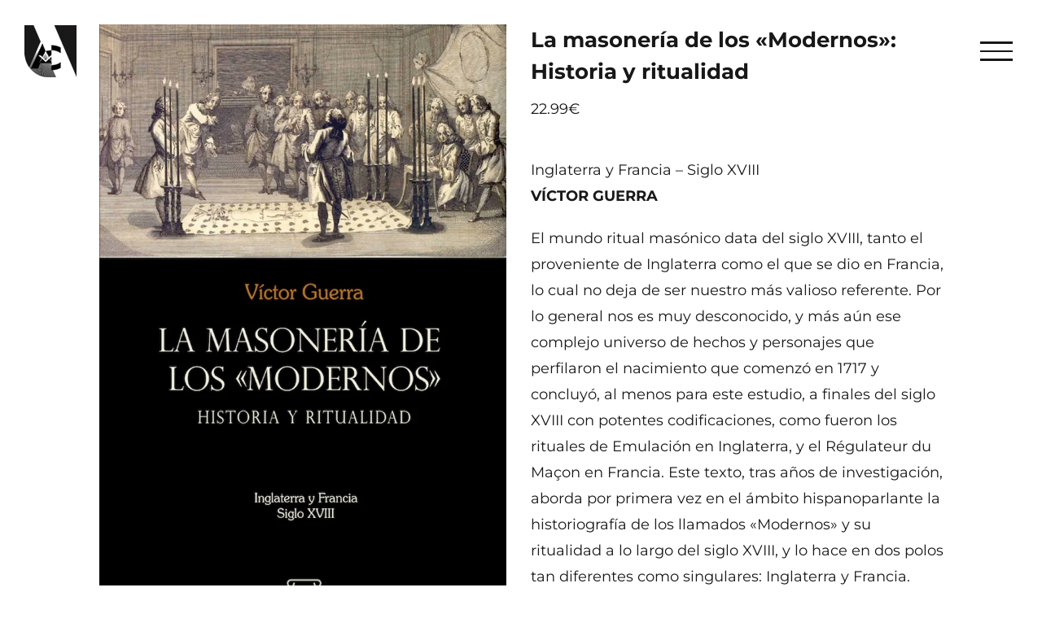

--- FILE ---
content_type: text/html; charset=UTF-8
request_url: https://congresoartistas.masonicvipclub.com/producto/la-masoneria-de-los-modernos-historia-y-ritualidad-2/
body_size: 34056
content:
<!DOCTYPE html>
<html class="avada-html-layout-wide avada-html-header-position-top avada-has-site-width-percent avada-header-color-not-opaque" lang="es">
<head>
	<meta http-equiv="X-UA-Compatible" content="IE=edge" />
	<meta http-equiv="Content-Type" content="text/html; charset=utf-8"/>
	<meta name="viewport" content="width=device-width, initial-scale=1, maximum-scale=1" />
	<title>La masonería de los «Modernos»: Historia y ritualidad | Congreso de Artistas Masones</title>
<style id="awlb-live-editor">.fusion-builder-live .fusion-builder-live-toolbar .fusion-toolbar-nav > li.fusion-branding .fusion-builder-logo-wrapper .fusiona-avada-logo {background: url( http://congresoartistas.masonicvipclub.com/wp-content/uploads/2020/08/logoart.png ) no-repeat center !important;
				background-size: contain !important;
				width: 30px;
				height: 30px;}.fusion-builder-live .fusion-builder-live-toolbar .fusion-toolbar-nav > li.fusion-branding .fusion-builder-logo-wrapper .fusiona-avada-logo:before {
					display: none;
				}</style>
<!-- The SEO Framework por Sybre Waaijer -->
<meta name="robots" content="max-snippet:-1,max-image-preview:standard,max-video-preview:-1" />
<link rel="canonical" href="https://congresoartistas.masonicvipclub.com/producto/la-masoneria-de-los-modernos-historia-y-ritualidad-2/" />
<meta name="description" content="Este texto, tras años de investigación, aborda por primera vez en el ámbito hispanoparlante la historiografía de los llamados «Modernos»" />
<meta property="og:type" content="product" />
<meta property="og:locale" content="es_ES" />
<meta property="og:site_name" content="Congreso de Artistas Masones" />
<meta property="og:title" content="La masonería de los «Modernos»: Historia y ritualidad" />
<meta property="og:description" content="Este texto, tras años de investigación, aborda por primera vez en el ámbito hispanoparlante la historiografía de los llamados «Modernos»" />
<meta property="og:url" content="https://congresoartistas.masonicvipclub.com/producto/la-masoneria-de-los-modernos-historia-y-ritualidad-2/" />
<meta property="og:image" content="https://congresoartistas.masonicvipclub.com/wp-content/uploads/2022/10/masoneria-modernos-victor-guerra.jpg" />
<meta property="og:image:width" content="713" />
<meta property="og:image:height" content="1080" />
<meta property="article:published_time" content="2022-10-14T20:05:51+00:00" />
<meta property="article:modified_time" content="2022-10-14T20:07:51+00:00" />
<meta name="twitter:card" content="summary_large_image" />
<meta name="twitter:title" content="La masonería de los «Modernos»: Historia y ritualidad" />
<meta name="twitter:description" content="Este texto, tras años de investigación, aborda por primera vez en el ámbito hispanoparlante la historiografía de los llamados «Modernos»" />
<meta name="twitter:image" content="https://congresoartistas.masonicvipclub.com/wp-content/uploads/2022/10/masoneria-modernos-victor-guerra.jpg" />
<script type="application/ld+json">{"@context":"https://schema.org","@graph":[{"@type":"WebSite","@id":"https://congresoartistas.masonicvipclub.com/#/schema/WebSite","url":"https://congresoartistas.masonicvipclub.com/","name":"Congreso de Artistas Masones","description":"El Arte Puede Cambiar El mundo","inLanguage":"es","potentialAction":{"@type":"SearchAction","target":{"@type":"EntryPoint","urlTemplate":"https://congresoartistas.masonicvipclub.com/search/{search_term_string}/"},"query-input":"required name=search_term_string"},"publisher":{"@type":"Organization","@id":"https://congresoartistas.masonicvipclub.com/#/schema/Organization","name":"Congreso de Artistas Masones","url":"https://congresoartistas.masonicvipclub.com/"}},{"@type":"WebPage","@id":"https://congresoartistas.masonicvipclub.com/producto/la-masoneria-de-los-modernos-historia-y-ritualidad-2/","url":"https://congresoartistas.masonicvipclub.com/producto/la-masoneria-de-los-modernos-historia-y-ritualidad-2/","name":"La masonería de los «Modernos»: Historia y ritualidad | Congreso de Artistas Masones","description":"Este texto, tras años de investigación, aborda por primera vez en el ámbito hispanoparlante la historiografía de los llamados «Modernos»","inLanguage":"es","isPartOf":{"@id":"https://congresoartistas.masonicvipclub.com/#/schema/WebSite"},"breadcrumb":{"@type":"BreadcrumbList","@id":"https://congresoartistas.masonicvipclub.com/#/schema/BreadcrumbList","itemListElement":[{"@type":"ListItem","position":1,"item":"https://congresoartistas.masonicvipclub.com/","name":"Congreso de Artistas Masones"},{"@type":"ListItem","position":2,"item":"https://congresoartistas.masonicvipclub.com/expo-del-libro-masonico/","name":"Tienda"},{"@type":"ListItem","position":3,"item":"https://congresoartistas.masonicvipclub.com/categoria-producto/libros/","name":"Categoría: Libros"},{"@type":"ListItem","position":4,"name":"La masonería de los «Modernos»: Historia y ritualidad"}]},"potentialAction":{"@type":"ReadAction","target":"https://congresoartistas.masonicvipclub.com/producto/la-masoneria-de-los-modernos-historia-y-ritualidad-2/"},"datePublished":"2022-10-14T20:05:51+00:00","dateModified":"2022-10-14T20:07:51+00:00"}]}</script>
<!-- / The SEO Framework por Sybre Waaijer | 4.54ms meta | 0.31ms boot -->

<link rel="alternate" type="application/rss+xml" title="Congreso de Artistas Masones &raquo; Feed" href="https://congresoartistas.masonicvipclub.com/feed/" />
<link rel="alternate" type="application/rss+xml" title="Congreso de Artistas Masones &raquo; Feed de los comentarios" href="https://congresoartistas.masonicvipclub.com/comments/feed/" />
					<link rel="shortcut icon" href="https://congresoartistas.masonicvipclub.com/wp-content/uploads/2020/08/logoart.png" type="image/x-icon" />
		
		
		
				<link rel='stylesheet' id='argpd-informbox-css' href='https://congresoartistas.masonicvipclub.com/wp-content/plugins/adapta-rgpd/assets/css/inform-box-hidden.css?ver=1.3.9' type='text/css' media='all' />
<link rel='stylesheet' id='argpd-cookies-eu-banner-css' href='https://congresoartistas.masonicvipclub.com/wp-content/plugins/adapta-rgpd/assets/css/cookies-banner-modern-dark.css?ver=1.3.9' type='text/css' media='all' />

<link rel='stylesheet' id='pmpro_frontend_base-css' href='https://congresoartistas.masonicvipclub.com/wp-content/plugins/paid-memberships-pro/css/frontend/base.css?ver=3.2.2' type='text/css' media='all' />
<link rel='stylesheet' id='pmpro_frontend_variation_1-css' href='https://congresoartistas.masonicvipclub.com/wp-content/plugins/paid-memberships-pro/css/frontend/variation_1.css?ver=3.2.2' type='text/css' media='all' />
<style id='woocommerce-inline-inline-css' type='text/css'>
.woocommerce form .form-row .required { visibility: visible; }
</style>
<link rel='stylesheet' id='wcz-frontend-css' href='https://congresoartistas.masonicvipclub.com/wp-content/plugins/woocustomizer/assets/css/frontend.css?ver=2.6.3' type='text/css' media='all' />
<link rel='stylesheet' id='WCPAY_PAYMENT_REQUEST-css' href='https://congresoartistas.masonicvipclub.com/wp-content/plugins/woocommerce-payments/dist/payment-request.css?ver=7.8.1' type='text/css' media='all' />
<style id='wcz-customizer-custom-css-inline-css' type='text/css'>
body.woocommerce-cart a.button.wcz-bts-btn{background-color:#144739 !important;color:#FFFFFF !important;}body.woocommerce-cart a.button.wcz-bts-btn:hover{background-color:#212121 !important;color:#FFFFFF !important;}
</style>
<link rel='stylesheet' id='fusion-dynamic-css-css' href='https://congresoartistas.masonicvipclub.com/wp-content/uploads/fusion-styles/f3c6182a5a8effc7b930d1fa900039dd.min.css?ver=3.11.7' type='text/css' media='all' />
<script type="text/template" id="tmpl-variation-template">
	<div class="woocommerce-variation-description">{{{ data.variation.variation_description }}}</div>
	<div class="woocommerce-variation-price">{{{ data.variation.price_html }}}</div>
	<div class="woocommerce-variation-availability">{{{ data.variation.availability_html }}}</div>
</script>
<script type="text/template" id="tmpl-unavailable-variation-template">
	<p role="alert">Lo siento, este producto no está disponible. Por favor, elige otra combinación.</p>
</script>
<script type="text/javascript" src="https://congresoartistas.masonicvipclub.com/wp-includes/js/jquery/jquery.min.js?ver=3.7.1" id="jquery-core-js"></script>
<script type="text/javascript" src="https://congresoartistas.masonicvipclub.com/wp-includes/js/jquery/jquery-migrate.min.js?ver=3.4.1" id="jquery-migrate-js"></script>
<script type="text/javascript" src="https://congresoartistas.masonicvipclub.com/wp-content/plugins/adapta-rgpd/assets/js/cookies-eu-banner.js?ver=1.3.9" id="argpd-cookies-eu-banner-js"></script>
<script type="text/javascript" src="https://congresoartistas.masonicvipclub.com/wp-content/plugins/wonderplugin-video-embed/engine/wonderpluginvideoembed.js?ver=2.4" id="wonderplugin-videoembed-script-js"></script>
<script type="text/javascript" src="https://congresoartistas.masonicvipclub.com/wp-content/plugins/woocommerce/assets/js/jquery-blockui/jquery.blockUI.min.js?ver=2.7.0-wc.9.4.4" id="jquery-blockui-js" defer="defer" data-wp-strategy="defer"></script>
<script type="text/javascript" id="wc-add-to-cart-js-extra">
/* <![CDATA[ */
var wc_add_to_cart_params = {"ajax_url":"\/wp-admin\/admin-ajax.php","wc_ajax_url":"\/?wc-ajax=%%endpoint%%","i18n_view_cart":"Ver carrito","cart_url":"https:\/\/congresoartistas.masonicvipclub.com\/cart\/","is_cart":"","cart_redirect_after_add":"no"};
/* ]]> */
</script>
<script type="text/javascript" src="https://congresoartistas.masonicvipclub.com/wp-content/plugins/woocommerce/assets/js/frontend/add-to-cart.min.js?ver=9.4.4" id="wc-add-to-cart-js" defer="defer" data-wp-strategy="defer"></script>
<script type="text/javascript" src="https://congresoartistas.masonicvipclub.com/wp-content/plugins/woocommerce/assets/js/zoom/jquery.zoom.min.js?ver=1.7.21-wc.9.4.4" id="zoom-js" defer="defer" data-wp-strategy="defer"></script>
<script type="text/javascript" id="wc-single-product-js-extra">
/* <![CDATA[ */
var wc_single_product_params = {"i18n_required_rating_text":"Por favor elige una puntuaci\u00f3n","review_rating_required":"yes","flexslider":{"rtl":false,"animation":"slide","smoothHeight":true,"directionNav":true,"controlNav":"thumbnails","slideshow":false,"animationSpeed":500,"animationLoop":false,"allowOneSlide":false},"zoom_enabled":"1","zoom_options":[],"photoswipe_enabled":"","photoswipe_options":{"shareEl":false,"closeOnScroll":false,"history":false,"hideAnimationDuration":0,"showAnimationDuration":0},"flexslider_enabled":"1"};
/* ]]> */
</script>
<script type="text/javascript" src="https://congresoartistas.masonicvipclub.com/wp-content/plugins/woocommerce/assets/js/frontend/single-product.min.js?ver=9.4.4" id="wc-single-product-js" defer="defer" data-wp-strategy="defer"></script>
<script type="text/javascript" src="https://congresoartistas.masonicvipclub.com/wp-content/plugins/woocommerce/assets/js/js-cookie/js.cookie.min.js?ver=2.1.4-wc.9.4.4" id="js-cookie-js" defer="defer" data-wp-strategy="defer"></script>
<script type="text/javascript" id="woocommerce-js-extra">
/* <![CDATA[ */
var woocommerce_params = {"ajax_url":"\/wp-admin\/admin-ajax.php","wc_ajax_url":"\/?wc-ajax=%%endpoint%%"};
/* ]]> */
</script>
<script type="text/javascript" src="https://congresoartistas.masonicvipclub.com/wp-content/plugins/woocommerce/assets/js/frontend/woocommerce.min.js?ver=9.4.4" id="woocommerce-js" defer="defer" data-wp-strategy="defer"></script>
<script type="text/javascript" id="WCPAY_ASSETS-js-extra">
/* <![CDATA[ */
var wcpayAssets = {"url":"https:\/\/congresoartistas.masonicvipclub.com\/wp-content\/plugins\/woocommerce-payments\/dist\/"};
/* ]]> */
</script>
<script type="text/javascript" src="https://congresoartistas.masonicvipclub.com/wp-includes/js/underscore.min.js?ver=1.13.4" id="underscore-js"></script>
<script type="text/javascript" id="wp-util-js-extra">
/* <![CDATA[ */
var _wpUtilSettings = {"ajax":{"url":"\/wp-admin\/admin-ajax.php"}};
/* ]]> */
</script>
<script type="text/javascript" src="https://congresoartistas.masonicvipclub.com/wp-includes/js/wp-util.min.js?ver=6.5.7" id="wp-util-js"></script>
<script type="text/javascript" id="wc-add-to-cart-variation-js-extra">
/* <![CDATA[ */
var wc_add_to_cart_variation_params = {"wc_ajax_url":"\/?wc-ajax=%%endpoint%%","i18n_no_matching_variations_text":"Lo siento, no hay productos que igualen tu selecci\u00f3n. Por favor, escoge una combinaci\u00f3n diferente.","i18n_make_a_selection_text":"Elige las opciones del producto antes de a\u00f1adir este producto a tu carrito.","i18n_unavailable_text":"Lo siento, este producto no est\u00e1 disponible. Por favor, elige otra combinaci\u00f3n."};
/* ]]> */
</script>
<script type="text/javascript" src="https://congresoartistas.masonicvipclub.com/wp-content/plugins/woocommerce/assets/js/frontend/add-to-cart-variation.min.js?ver=9.4.4" id="wc-add-to-cart-variation-js" defer="defer" data-wp-strategy="defer"></script>
<link rel="https://api.w.org/" href="https://congresoartistas.masonicvipclub.com/wp-json/" /><link rel="alternate" type="application/json" href="https://congresoartistas.masonicvipclub.com/wp-json/wp/v2/product/21155" /><link rel="EditURI" type="application/rsd+xml" title="RSD" href="https://congresoartistas.masonicvipclub.com/xmlrpc.php?rsd" />
<link rel="alternate" type="application/json+oembed" href="https://congresoartistas.masonicvipclub.com/wp-json/oembed/1.0/embed?url=https%3A%2F%2Fcongresoartistas.masonicvipclub.com%2Fproducto%2Fla-masoneria-de-los-modernos-historia-y-ritualidad-2%2F" />
<link rel="alternate" type="text/xml+oembed" href="https://congresoartistas.masonicvipclub.com/wp-json/oembed/1.0/embed?url=https%3A%2F%2Fcongresoartistas.masonicvipclub.com%2Fproducto%2Fla-masoneria-de-los-modernos-historia-y-ritualidad-2%2F&#038;format=xml" />
<style id="pmpro_colors">:root {
	--pmpro--color--base: #ffffff;
	--pmpro--color--contrast: #222222;
	--pmpro--color--accent: #0c3d54;
	--pmpro--color--accent--variation: hsl( 199,75%,28.5% );
	--pmpro--color--border--variation: hsl( 0,0%,91% );
}</style><!-- Analytics by WP Statistics - https://wp-statistics.com -->
<style type="text/css" id="css-fb-visibility">@media screen and (max-width: 640px){.fusion-no-small-visibility{display:none !important;}body .sm-text-align-center{text-align:center !important;}body .sm-text-align-left{text-align:left !important;}body .sm-text-align-right{text-align:right !important;}body .sm-flex-align-center{justify-content:center !important;}body .sm-flex-align-flex-start{justify-content:flex-start !important;}body .sm-flex-align-flex-end{justify-content:flex-end !important;}body .sm-mx-auto{margin-left:auto !important;margin-right:auto !important;}body .sm-ml-auto{margin-left:auto !important;}body .sm-mr-auto{margin-right:auto !important;}body .fusion-absolute-position-small{position:absolute;top:auto;width:100%;}.awb-sticky.awb-sticky-small{ position: sticky; top: var(--awb-sticky-offset,0); }}@media screen and (min-width: 641px) and (max-width: 1024px){.fusion-no-medium-visibility{display:none !important;}body .md-text-align-center{text-align:center !important;}body .md-text-align-left{text-align:left !important;}body .md-text-align-right{text-align:right !important;}body .md-flex-align-center{justify-content:center !important;}body .md-flex-align-flex-start{justify-content:flex-start !important;}body .md-flex-align-flex-end{justify-content:flex-end !important;}body .md-mx-auto{margin-left:auto !important;margin-right:auto !important;}body .md-ml-auto{margin-left:auto !important;}body .md-mr-auto{margin-right:auto !important;}body .fusion-absolute-position-medium{position:absolute;top:auto;width:100%;}.awb-sticky.awb-sticky-medium{ position: sticky; top: var(--awb-sticky-offset,0); }}@media screen and (min-width: 1025px){.fusion-no-large-visibility{display:none !important;}body .lg-text-align-center{text-align:center !important;}body .lg-text-align-left{text-align:left !important;}body .lg-text-align-right{text-align:right !important;}body .lg-flex-align-center{justify-content:center !important;}body .lg-flex-align-flex-start{justify-content:flex-start !important;}body .lg-flex-align-flex-end{justify-content:flex-end !important;}body .lg-mx-auto{margin-left:auto !important;margin-right:auto !important;}body .lg-ml-auto{margin-left:auto !important;}body .lg-mr-auto{margin-right:auto !important;}body .fusion-absolute-position-large{position:absolute;top:auto;width:100%;}.awb-sticky.awb-sticky-large{ position: sticky; top: var(--awb-sticky-offset,0); }}</style>	<noscript><style>.woocommerce-product-gallery{ opacity: 1 !important; }</style></noscript>
	<style type="text/css">.recentcomments a{display:inline !important;padding:0 !important;margin:0 !important;}</style><meta name="generator" content="Powered by Slider Revolution 6.7.3 - responsive, Mobile-Friendly Slider Plugin for WordPress with comfortable drag and drop interface." />
<style id='wp-fonts-local' type='text/css'>
@font-face{font-family:Inter;font-style:normal;font-weight:300 900;font-display:fallback;src:url('https://congresoartistas.masonicvipclub.com/wp-content/plugins/woocommerce/assets/fonts/Inter-VariableFont_slnt,wght.woff2') format('woff2');font-stretch:normal;}
@font-face{font-family:Cardo;font-style:normal;font-weight:400;font-display:fallback;src:url('https://congresoartistas.masonicvipclub.com/wp-content/plugins/woocommerce/assets/fonts/cardo_normal_400.woff2') format('woff2');}
</style>
<script>function setREVStartSize(e){
			//window.requestAnimationFrame(function() {
				window.RSIW = window.RSIW===undefined ? window.innerWidth : window.RSIW;
				window.RSIH = window.RSIH===undefined ? window.innerHeight : window.RSIH;
				try {
					var pw = document.getElementById(e.c).parentNode.offsetWidth,
						newh;
					pw = pw===0 || isNaN(pw) || (e.l=="fullwidth" || e.layout=="fullwidth") ? window.RSIW : pw;
					e.tabw = e.tabw===undefined ? 0 : parseInt(e.tabw);
					e.thumbw = e.thumbw===undefined ? 0 : parseInt(e.thumbw);
					e.tabh = e.tabh===undefined ? 0 : parseInt(e.tabh);
					e.thumbh = e.thumbh===undefined ? 0 : parseInt(e.thumbh);
					e.tabhide = e.tabhide===undefined ? 0 : parseInt(e.tabhide);
					e.thumbhide = e.thumbhide===undefined ? 0 : parseInt(e.thumbhide);
					e.mh = e.mh===undefined || e.mh=="" || e.mh==="auto" ? 0 : parseInt(e.mh,0);
					if(e.layout==="fullscreen" || e.l==="fullscreen")
						newh = Math.max(e.mh,window.RSIH);
					else{
						e.gw = Array.isArray(e.gw) ? e.gw : [e.gw];
						for (var i in e.rl) if (e.gw[i]===undefined || e.gw[i]===0) e.gw[i] = e.gw[i-1];
						e.gh = e.el===undefined || e.el==="" || (Array.isArray(e.el) && e.el.length==0)? e.gh : e.el;
						e.gh = Array.isArray(e.gh) ? e.gh : [e.gh];
						for (var i in e.rl) if (e.gh[i]===undefined || e.gh[i]===0) e.gh[i] = e.gh[i-1];
											
						var nl = new Array(e.rl.length),
							ix = 0,
							sl;
						e.tabw = e.tabhide>=pw ? 0 : e.tabw;
						e.thumbw = e.thumbhide>=pw ? 0 : e.thumbw;
						e.tabh = e.tabhide>=pw ? 0 : e.tabh;
						e.thumbh = e.thumbhide>=pw ? 0 : e.thumbh;
						for (var i in e.rl) nl[i] = e.rl[i]<window.RSIW ? 0 : e.rl[i];
						sl = nl[0];
						for (var i in nl) if (sl>nl[i] && nl[i]>0) { sl = nl[i]; ix=i;}
						var m = pw>(e.gw[ix]+e.tabw+e.thumbw) ? 1 : (pw-(e.tabw+e.thumbw)) / (e.gw[ix]);
						newh =  (e.gh[ix] * m) + (e.tabh + e.thumbh);
					}
					var el = document.getElementById(e.c);
					if (el!==null && el) el.style.height = newh+"px";
					el = document.getElementById(e.c+"_wrapper");
					if (el!==null && el) {
						el.style.height = newh+"px";
						el.style.display = "block";
					}
				} catch(e){
					console.log("Failure at Presize of Slider:" + e)
				}
			//});
		  };</script>
		<script type="text/javascript">
			var doc = document.documentElement;
			doc.setAttribute( 'data-useragent', navigator.userAgent );
		</script>
		
	</head>

<body class="pmpro-variation_1 product-template-default single single-product postid-21155 theme-Avada pmpro-body-has-access woocommerce woocommerce-page woocommerce-no-js wcz-woocommerce fusion-image-hovers fusion-pagination-sizing fusion-button_type-flat fusion-button_span-no fusion-button_gradient-linear avada-image-rollover-circle-no avada-image-rollover-yes avada-image-rollover-direction-fade fusion-body ltr fusion-sticky-header no-tablet-sticky-header no-mobile-sticky-header no-mobile-slidingbar fusion-disable-outline fusion-sub-menu-fade mobile-logo-pos-center layout-wide-mode avada-has-boxed-modal-shadow-none layout-scroll-offset-full avada-has-zero-margin-offset-top fusion-top-header menu-text-align-center fusion-woo-product-design-classic fusion-woo-shop-page-columns-4 fusion-woo-related-columns-4 fusion-woo-archive-page-columns-4 fusion-woocommerce-equal-heights avada-has-woo-gallery-disabled woo-sale-badge-circle woo-outofstock-badge-top_bar mobile-menu-design-modern fusion-show-pagination-text fusion-header-layout-v6 avada-responsive avada-footer-fx-sticky-with-parallax-bg-image avada-menu-highlight-style-bar fusion-search-form-clean fusion-main-menu-search-dropdown fusion-avatar-square avada-dropdown-styles avada-blog-layout-grid avada-blog-archive-layout-grid avada-header-shadow-no avada-menu-icon-position-left avada-has-megamenu-shadow avada-has-mainmenu-dropdown-divider avada-has-header-100-width avada-has-pagetitle-bg-full avada-has-breadcrumb-mobile-hidden avada-has-titlebar-hide avada-has-footer-widget-bg-image avada-has-transparent-timeline_color avada-has-pagination-padding avada-flyout-menu-direction-fade avada-ec-views-v1" data-awb-post-id="21155">
		<a class="skip-link screen-reader-text" href="#content">Saltar al contenido</a>

	<div id="boxed-wrapper">
		
		<div id="wrapper" class="fusion-wrapper">
			<div id="home" style="position:relative;top:-1px;"></div>
							
					
			<header class="fusion-header-wrapper">
				<div class="fusion-header-v6 fusion-logo-alignment fusion-logo-center fusion-sticky-menu- fusion-sticky-logo-1 fusion-mobile-logo-1  fusion-header-has-flyout-menu">
					<div class="fusion-header-sticky-height"></div>
<div class="fusion-header">
	<div class="fusion-row">
		<div class="fusion-header-v6-content fusion-header-has-flyout-menu-content">
				<div class="fusion-logo" data-margin-top="31px" data-margin-bottom="31px" data-margin-left="0px" data-margin-right="0px">
			<a class="fusion-logo-link"  href="https://congresoartistas.masonicvipclub.com/" >

						<!-- standard logo -->
			<img src="https://congresoartistas.masonicvipclub.com/wp-content/uploads/2020/09/logo-congreso-2-b.png" srcset="https://congresoartistas.masonicvipclub.com/wp-content/uploads/2020/09/logo-congreso-2-b.png 1x, https://congresoartistas.masonicvipclub.com/wp-content/uploads/2020/09/logo-congreso-2-a.png 2x" width="64" height="64" style="max-height:64px;height:auto;" alt="Congreso de Artistas Masones Logo" data-retina_logo_url="https://congresoartistas.masonicvipclub.com/wp-content/uploads/2020/09/logo-congreso-2-a.png" class="fusion-standard-logo" />

											<!-- mobile logo -->
				<img src="https://congresoartistas.masonicvipclub.com/wp-content/uploads/2020/09/logo-congreso-2-b.png" srcset="https://congresoartistas.masonicvipclub.com/wp-content/uploads/2020/09/logo-congreso-2-b.png 1x, https://congresoartistas.masonicvipclub.com/wp-content/uploads/2020/09/logo-congreso-2-a.png 2x" width="64" height="64" style="max-height:64px;height:auto;" alt="Congreso de Artistas Masones Logo" data-retina_logo_url="https://congresoartistas.masonicvipclub.com/wp-content/uploads/2020/09/logo-congreso-2-a.png" class="fusion-mobile-logo" />
			
											<!-- sticky header logo -->
				<img src="https://congresoartistas.masonicvipclub.com/wp-content/uploads/2020/09/logo-congreso-2-b.png" srcset="https://congresoartistas.masonicvipclub.com/wp-content/uploads/2020/09/logo-congreso-2-b.png 1x, https://congresoartistas.masonicvipclub.com/wp-content/uploads/2020/09/logo-congreso-2-a.png 2x" width="64" height="64" style="max-height:64px;height:auto;" alt="Congreso de Artistas Masones Logo" data-retina_logo_url="https://congresoartistas.masonicvipclub.com/wp-content/uploads/2020/09/logo-congreso-2-a.png" class="fusion-sticky-logo" />
					</a>
		</div>
			<div class="fusion-flyout-menu-icons">
				
				
				
				<a class="fusion-flyout-menu-toggle" aria-hidden="true" aria-label="Mostrar/Ocultar menú" href="#">
					<div class="fusion-toggle-icon-line"></div>
					<div class="fusion-toggle-icon-line"></div>
					<div class="fusion-toggle-icon-line"></div>
				</a>
			</div>
		</div>

		<div class="fusion-main-menu fusion-flyout-menu" role="navigation" aria-label="Main Menu">
			<ul id="menu-galerie-main-menu" class="fusion-menu"><li  id="menu-item-18109"  class="menu-item menu-item-type-post_type menu-item-object-page menu-item-18109"  data-item-id="18109"><a  href="https://congresoartistas.masonicvipclub.com/acceso-miembros/" class="fusion-flex-link fusion-bar-highlight"><span class="fusion-megamenu-icon"><i class="glyphicon fa-user-alt fas" aria-hidden="true"></i></span><span class="menu-text">Acceso Miembros</span></a></li><li  id="menu-item-16843"  class="menu-item menu-item-type-post_type menu-item-object-page menu-item-home menu-item-16843"  data-item-id="16843"><a  href="https://congresoartistas.masonicvipclub.com/" class="fusion-bar-highlight"><span class="menu-text">Congreso de Artistas Masones</span></a></li><li  id="menu-item-69"  class="menu-item menu-item-type-post_type menu-item-object-page menu-item-69"  data-item-id="69"><a  href="https://congresoartistas.masonicvipclub.com/exposiciones/" class="fusion-bar-highlight"><span class="menu-text">Exposiciones</span></a></li><li  id="menu-item-20574"  class="menu-item menu-item-type-post_type menu-item-object-page menu-item-20574"  data-item-id="20574"><a  href="https://congresoartistas.masonicvipclub.com/artists/" class="fusion-bar-highlight"><span class="menu-text">Artistas Masones Contemporáneos</span></a></li><li  id="menu-item-17661"  class="menu-item menu-item-type-post_type menu-item-object-page menu-item-17661"  data-item-id="17661"><a  href="https://congresoartistas.masonicvipclub.com/musica/" class="fusion-bar-highlight"><span class="menu-text">Música y Músicos Masones</span></a></li><li  id="menu-item-21203"  class="menu-item menu-item-type-post_type menu-item-object-page menu-item-21203"  data-item-id="21203"><a  href="https://congresoartistas.masonicvipclub.com/rincon-de-lectura/" class="fusion-bar-highlight"><span class="menu-text">Escritores Masones Famosos</span></a></li><li  id="menu-item-20034"  class="menu-item menu-item-type-post_type menu-item-object-page menu-item-20034"  data-item-id="20034"><a  href="https://congresoartistas.masonicvipclub.com/salas-de-cine/" class="fusion-bar-highlight"><span class="menu-text">Salas de cine</span></a></li><li  id="menu-item-19953"  class="menu-item menu-item-type-post_type menu-item-object-page menu-item-19953 fusion-flyout-menu-item-last"  data-item-id="19953"><a  href="https://congresoartistas.masonicvipclub.com/nuestros-patrocinadores/" class="fusion-bar-highlight"><span class="menu-text">Nuestros Patrocinadores</span></a></li><li class="fusion-flyout-menu-backgrounds"><div id="item-bg-16843" class="fusion-flyout-menu-item-bg lazyload" data-bg="https://congresoartistas.masonicvipclub.com/wp-content/uploads/2019/03/home-bg-scaled.jpg"></div><div id="item-bg-69" class="fusion-flyout-menu-item-bg lazyload" data-bg="https://congresoartistas.masonicvipclub.com/wp-content/uploads/2019/03/about-us-bg-scaled.jpg"></div><div id="item-bg-17661" class="fusion-flyout-menu-item-bg lazyload" data-bg="https://congresoartistas.masonicvipclub.com/wp-content/uploads/2019/03/contact-us-bg-scaled.jpg"></div></li></ul>		</div>

		
		<div class="fusion-flyout-menu-bg"></div>
	</div>
</div>
				</div>
				<div class="fusion-clearfix"></div>
			</header>
								
							<div id="sliders-container" class="fusion-slider-visibility">
					</div>
				
					
							
			
						<main id="main" class="clearfix ">
				<div class="fusion-row" style="">

			<div class="woocommerce-container">
			<section id="content" class="" style="width: 100%;">
		
					
			<div class="woocommerce-notices-wrapper"></div><div id="product-21155" class="pmpro-has-access product type-product post-21155 status-publish first instock product_cat-destacados product_cat-libros product_cat-masoneria product_tag-masoneria product_tag-rito-frances product_tag-rito-moderno product_tag-victor-guerra has-post-thumbnail shipping-taxable purchasable product-type-simple product-grid-view">

	<div class="avada-single-product-gallery-wrapper avada-product-images-global avada-product-images-thumbnails-bottom">
<div class="woocommerce-product-gallery woocommerce-product-gallery--with-images woocommerce-product-gallery--columns-4 images avada-product-gallery" data-columns="4" style="opacity: 0; transition: opacity .25s ease-in-out;">
	<div class="woocommerce-product-gallery__wrapper">
		<div data-thumb="https://congresoartistas.masonicvipclub.com/wp-content/uploads/2022/10/masoneria-modernos-victor-guerra-100x100.jpg" data-thumb-alt="" data-thumb-srcset="https://congresoartistas.masonicvipclub.com/wp-content/uploads/2022/10/masoneria-modernos-victor-guerra-66x66.jpg 66w, https://congresoartistas.masonicvipclub.com/wp-content/uploads/2022/10/masoneria-modernos-victor-guerra-100x100.jpg 100w, https://congresoartistas.masonicvipclub.com/wp-content/uploads/2022/10/masoneria-modernos-victor-guerra-150x150.jpg 150w" class="woocommerce-product-gallery__image"><a href="https://congresoartistas.masonicvipclub.com/wp-content/uploads/2022/10/masoneria-modernos-victor-guerra.jpg"><img width="700" height="1060" src="https://congresoartistas.masonicvipclub.com/wp-content/uploads/2022/10/masoneria-modernos-victor-guerra-700x1060.jpg" class="wp-post-image lazyload" alt="" data-caption="" data-src="https://congresoartistas.masonicvipclub.com/wp-content/uploads/2022/10/masoneria-modernos-victor-guerra.jpg" data-large_image="https://congresoartistas.masonicvipclub.com/wp-content/uploads/2022/10/masoneria-modernos-victor-guerra.jpg" data-large_image_width="713" data-large_image_height="1080" decoding="async" fetchpriority="high" srcset="data:image/svg+xml,%3Csvg%20xmlns%3D%27http%3A%2F%2Fwww.w3.org%2F2000%2Fsvg%27%20width%3D%27713%27%20height%3D%271080%27%20viewBox%3D%270%200%20713%201080%27%3E%3Crect%20width%3D%27713%27%20height%3D%271080%27%20fill-opacity%3D%220%22%2F%3E%3C%2Fsvg%3E" data-orig-src="https://congresoartistas.masonicvipclub.com/wp-content/uploads/2022/10/masoneria-modernos-victor-guerra-700x1060.jpg" data-srcset="https://congresoartistas.masonicvipclub.com/wp-content/uploads/2022/10/masoneria-modernos-victor-guerra-198x300.jpg 198w, https://congresoartistas.masonicvipclub.com/wp-content/uploads/2022/10/masoneria-modernos-victor-guerra-200x303.jpg 200w, https://congresoartistas.masonicvipclub.com/wp-content/uploads/2022/10/masoneria-modernos-victor-guerra-400x606.jpg 400w, https://congresoartistas.masonicvipclub.com/wp-content/uploads/2022/10/masoneria-modernos-victor-guerra-500x757.jpg 500w, https://congresoartistas.masonicvipclub.com/wp-content/uploads/2022/10/masoneria-modernos-victor-guerra-600x909.jpg 600w, https://congresoartistas.masonicvipclub.com/wp-content/uploads/2022/10/masoneria-modernos-victor-guerra-676x1024.jpg 676w, https://congresoartistas.masonicvipclub.com/wp-content/uploads/2022/10/masoneria-modernos-victor-guerra-700x1060.jpg 700w, https://congresoartistas.masonicvipclub.com/wp-content/uploads/2022/10/masoneria-modernos-victor-guerra.jpg 713w" data-sizes="auto" /></a><a class="avada-product-gallery-lightbox-trigger" href="https://congresoartistas.masonicvipclub.com/wp-content/uploads/2022/10/masoneria-modernos-victor-guerra.jpg" data-rel="iLightbox[]" alt="" data-title="Logia de Perfeccion" title="Logia de Perfeccion" data-caption=""></a></div>	</div>
</div>
</div>

	<div class="summary entry-summary">
		<div class="summary-container"><h1 itemprop="name" class="product_title entry-title">La masonería de los «Modernos»: Historia y ritualidad</h1>
<p class="price"><span class="woocommerce-Price-amount amount"><bdi>22.99<span class="woocommerce-Price-currencySymbol">&euro;</span></bdi></span></p>
<div class="avada-availability">
	</div>
<div class="product-border fusion-separator sep-none"></div>

<div class="post-content woocommerce-product-details__short-description">
	<p>Inglaterra y Francia &#8211; Siglo XVIII<br />
<strong>VÍCTOR GUERRA</strong></p>
<p>El mundo ritual masónico data del siglo XVIII, tanto el proveniente de Inglaterra como el que se dio en Francia, lo cual no deja de ser nuestro más valioso referente. Por lo general nos es muy desconocido, y más aún ese complejo universo de hechos y personajes que perfilaron el nacimiento que comenzó en 1717 y concluyó, al menos para este estudio, a finales del siglo XVIII con potentes codificaciones, como fueron los rituales de Emulación en Inglaterra, y el Régulateur du Maçon en Francia. Este texto, tras años de investigación, aborda por primera vez en el ámbito hispanoparlante la historiografía de los llamados «Modernos» y su ritualidad a lo largo del siglo XVIII, y lo hace en dos polos tan diferentes como singulares: Inglaterra y Francia.</p>
</div>

	
	<form class="cart" action="https://congresoartistas.masonicvipclub.com/producto/la-masoneria-de-los-modernos-historia-y-ritualidad-2/" method="post" enctype='multipart/form-data'>
		
		<div class="quantity">
		<label class="screen-reader-text" for="quantity_69689158d1c11">La masonería de los «Modernos»: Historia y ritualidad cantidad</label>
	<input
		type="number"
				id="quantity_69689158d1c11"
		class="input-text qty text"
		name="quantity"
		value="1"
		aria-label="Cantidad de productos"
				min="1"
		max=""
					step="1"
			placeholder=""
			inputmode="numeric"
			autocomplete="off"
			/>
	</div>

		<button type="submit" name="add-to-cart" value="21155" class="single_add_to_cart_button button alt">Añadir al carrito</button>

			</form>

				<div class='wcpay-payment-request-wrapper' >
					<div id="wcpay-payment-request-button">
			<!-- A Stripe Element will be inserted here. -->
		</div>
					<wc-order-attribution-inputs id="wcpay-express-checkout__order-attribution-inputs"></wc-order-attribution-inputs>
			</div >
			
<div class="product_meta">

	
	
	<span class="posted_in">Categorías: <a href="https://congresoartistas.masonicvipclub.com/categoria-producto/libros/destacados/" rel="tag">Destacados</a>, <a href="https://congresoartistas.masonicvipclub.com/categoria-producto/libros/" rel="tag">Libros</a>, <a href="https://congresoartistas.masonicvipclub.com/categoria-producto/libros/masoneria/" rel="tag">Masonería</a></span>
	<span class="tagged_as">Etiquetas: <a href="https://congresoartistas.masonicvipclub.com/etiqueta-producto/masoneria/" rel="tag">Masonería</a>, <a href="https://congresoartistas.masonicvipclub.com/etiqueta-producto/rito-frances/" rel="tag">Rito Francés</a>, <a href="https://congresoartistas.masonicvipclub.com/etiqueta-producto/rito-moderno/" rel="tag">Rito moderno</a>, <a href="https://congresoartistas.masonicvipclub.com/etiqueta-producto/victor-guerra/" rel="tag">Victor Guerra</a></span>
	
</div>
</div>	</div>

	
	<div class="woocommerce-tabs wc-tabs-wrapper">
		<ul class="tabs wc-tabs" role="tablist">
							<li class="description_tab" id="tab-title-description" role="tab" aria-controls="tab-description">
					<a href="#tab-description">
						Descripción					</a>
				</li>
					</ul>
					<div class="woocommerce-Tabs-panel woocommerce-Tabs-panel--description panel entry-content wc-tab" id="tab-description" role="tabpanel" aria-labelledby="tab-title-description">
				
<div class="post-content">
		  <h3 class="fusion-woocommerce-tab-title">Descripción</h3>
	
	<p>El mundo ritual masónico data del siglo XVIII, tanto el proveniente de Inglaterra como el que se dio en Francia, lo cual no deja de ser nuestro más valioso referente. Por lo general nos es muy desconocido, y más aún ese complejo universo de hechos y personajes que perfilaron el nacimiento que comenzó en 1717 y concluyó, al menos para este estudio, a finales del siglo XVIII con potentes codificaciones, como fueron los rituales de Emulación en Inglaterra, y el Régulateur du Maçon en Francia. Este texto, tras años de investigación, aborda por primera vez en el ámbito hispanoparlante la historiografía de los llamados «Modernos» y su ritualidad a lo largo del siglo XVIII, y lo hace en dos polos tan diferentes como singulares: Inglaterra y Francia.</p>
<p><a href="https://congresoartistas.masonicvipclub.com/wp-content/uploads/2022/10/author-99061-130x147-1.jpg"><img decoding="async" src="data:image/svg+xml,%3Csvg%20xmlns%3D%27http%3A%2F%2Fwww.w3.org%2F2000%2Fsvg%27%20width%3D%27130%27%20height%3D%27146%27%20viewBox%3D%270%200%20130%20146%27%3E%3Crect%20width%3D%27130%27%20height%3D%27146%27%20fill-opacity%3D%220%22%2F%3E%3C%2Fsvg%3E" data-orig-src="https://congresoartistas.masonicvipclub.com/wp-content/uploads/2022/10/author-99061-130x147-1.jpg" alt="" width="130" height="146" class="lazyload alignnone size-full wp-image-21150" /></a></p>
<p>Víctor Guerra García, Tremañes (Gijón) 1955, comienza su periplo masónico en 1996 en la Gran Logia Simbólica Española (GLSE) cofundando la Logia Amigos de la Naturaleza y la Humanidad (Gijón) como Aprendiz. Desde el Compañerismo se embarca en el proyecto de asentar el Gran Oriente de Francia en España, y como tal participa en la fundación de la Logia Rosario de Acuña (Gijón). En su currículo masónico cuenta con las Órdenes de Sabiduría del Rito Moderno otorgadas por el Grand Chapitre General du Rite Français-GOdF; y la Vª Orden, 9º, Caballero de la Sabiduría por el Supremo Conselho do Rito Moderno de Brasil. Miembro que fue de Le Droit Humain (DH). Miembro de Honor del Sublime Conseil du Rite Moderne pour la France; de la Logia Lux Veritatis de la Gran Logia Mixta de los Andes Ecuatorianos (GLMAE) y de la Unión Masónica Universal del Rito Moderno (UMURM). Actualmente miembro de la Logia Estrella do Norte del Gran Oriente Lusitano (GOL), con sede en Oporto, y miembro del Soberano Grande Capítulo de Cavaleiros Rosa-Cruz de Portugal. Presidente del Círculo de Estudios del Rito Francés Röettiers de Montaleau y Venerable de la Logia de Investigación Los Modernos. Dirige varios blogs entre ellos: Masonería siglo XXI, Rito Francés, Masonería en Asturias y Vereda de Heterodoxos. En su haber como masonólogo tiene editados diversos libros.</p>
<p><strong><br />
CONTENIDOS</strong></p>
<p><a href="https://congresoartistas.masonicvipclub.com/wp-content/uploads/2022/10/la-masoneria-de-los-modernos-web.jpg"><img decoding="async" src="https://congresoartistas.masonicvipclub.com/wp-content/uploads/2022/10/la-masoneria-de-los-modernos-web-300x200.jpg" data-orig-src="https://congresoartistas.masonicvipclub.com/wp-content/uploads/2022/10/la-masoneria-de-los-modernos-web-300x200.jpg" alt="" width="600" height="400" class="lazyload alignnone size-medium wp-image-21156" srcset="data:image/svg+xml,%3Csvg%20xmlns%3D%27http%3A%2F%2Fwww.w3.org%2F2000%2Fsvg%27%20width%3D%27600%27%20height%3D%27400%27%20viewBox%3D%270%200%20600%20400%27%3E%3Crect%20width%3D%27600%27%20height%3D%27400%27%20fill-opacity%3D%220%22%2F%3E%3C%2Fsvg%3E" data-srcset="https://congresoartistas.masonicvipclub.com/wp-content/uploads/2022/10/la-masoneria-de-los-modernos-web-200x133.jpg 200w, https://congresoartistas.masonicvipclub.com/wp-content/uploads/2022/10/la-masoneria-de-los-modernos-web-300x200.jpg 300w, https://congresoartistas.masonicvipclub.com/wp-content/uploads/2022/10/la-masoneria-de-los-modernos-web-400x267.jpg 400w, https://congresoartistas.masonicvipclub.com/wp-content/uploads/2022/10/la-masoneria-de-los-modernos-web-500x333.jpg 500w, https://congresoartistas.masonicvipclub.com/wp-content/uploads/2022/10/la-masoneria-de-los-modernos-web-600x400.jpg 600w, https://congresoartistas.masonicvipclub.com/wp-content/uploads/2022/10/la-masoneria-de-los-modernos-web-700x467.jpg 700w, https://congresoartistas.masonicvipclub.com/wp-content/uploads/2022/10/la-masoneria-de-los-modernos-web-768x512.jpg 768w, https://congresoartistas.masonicvipclub.com/wp-content/uploads/2022/10/la-masoneria-de-los-modernos-web-800x533.jpg 800w, https://congresoartistas.masonicvipclub.com/wp-content/uploads/2022/10/la-masoneria-de-los-modernos-web-1024x683.jpg 1024w, https://congresoartistas.masonicvipclub.com/wp-content/uploads/2022/10/la-masoneria-de-los-modernos-web-1200x800.jpg 1200w, https://congresoartistas.masonicvipclub.com/wp-content/uploads/2022/10/la-masoneria-de-los-modernos-web-1536x1024.jpg 1536w" data-sizes="auto" data-orig-sizes="(max-width: 600px) 100vw, 600px" /></a></p>
<p>PRÓLOGO 13 por Jean-Pierre Duhal </p>
<p>INTRODUCCIÓN 15 </p>
<p>BOSQUEJO HISTÓRICO MASÓNICO SIGLO XVIII EN INGLATERRA </p>
<p>Reflexión preliminar 27 El universo masónico operativo 34 La teoría de la transición masónica 43 A propósito de los marginados cowan 46 La fundación de la Gran Logia de Londres 49 Las Constituciones de Anderson 1723 y 1738 56 ¿De qué tratan las Constituciones de 1723 y 1738? 66 La querella entre «Antiguos» y «Modernos« 75 Creación de la Gran Logia de los Antiguos 83 </p>
<p>BOSQUEJO HISTÓRICO RITUAL EN INGLATERRA </p>
<p>The Mason´s Word y los Old Charges 102 Los manuscritos Edimburgo, Chetwode Crawely, Kevan, génesis del Rito Moderno 122 The Mason´s Word y los Old Charges. Otra mirada 131 Divulgaciones y rituales siglo XVIII 137 Divulgaciones inglesas 1723 a 1769 139 La divergencia: Masonry Dissected (1730) Y The Three Distinct Knocks (1760) 141 Masonry Dissected. 1730. Y la Gran Logia de Londres 142 ¿Qué aporta Masonry Dissected? 145 Ubicación y posición de los Vigilantes 146 The Three Distinct Knocks 156 Conclusiones 159 </p>
<p>BOSQUEJO HISTÓRICO DE LA MASONERÍA EN FRANCIA Siglo XVIII 163 </p>
<p>Cronología de algunas fundaciones masónicas en Francia 169 Las obediencias masónicas francesas, su nacimiento 176 La pujanza ritual de los modernos 188 </p>
<p>BOSQUEJO RITUALÍSTICO EN FRANCIA 1730-1785 Las Constituciones de Anderson en Francia 199 Las exposures en Francia 1737-1777 202 Réception de un Frey-maçon (1736) 209 The Free Mason Examin´d or de a. Slade (1754) 214 Los proto rituales 217 Le Parfait Maçon (1744) 218 Le sceau rompu ou la loge ouverte aux profanes (1745) 221 Le macon démasqué (1748-1751) 226 Jachim and boaz (1762) 229 MarquÉs de gages (1763) 236 Mahhabone (1766) 241 La cotidianidad masónica del siglo XVIII 247 El sistema de dos grados: Aprendiz Entrado y Compañero 260 El mito de Hiram. Una larga disquisición 262 Aproximaciones a la figura de Hiram Abif 263 Las divulgaciones en francés 1738-1751 que tratan la mítica hirámica 265 Los problemas en el manejo de las míticas 271 Los temas secundarios: Los Compañeros «Malvados» o la defensa del trabajo 273 La leyenda Hirámica y el mito «Maldito» del Compañerismo 277 Una trama común para dos variantes 281 El sentido y el interés de la versión francesa 283 La aparición del grado de Maestro 284 Tiempos revueltos para una codificación ritual 286 La armonización de los rituales y Roëttiers de Montaleau 293 1785 El cénit del rito moderno: el Régulateur du Maçon 299 Recueil de la Maçonnerie (1788) 302 Estructuración ritual de los Modernos y sus elementos 305 Los elementos simbólicos del Rito Moderno 307 La logia = templo, espacio y concepto 308 Formas y espacios y su composición 315 Oficios y oficiales. Sus roles 319 Los oficiales de la logia y su ubicación 325 El mandil 327 El cuadro o tapiz de logia 334 Luces y luminarias y los tres candelabros 337 Las columnas y sus conceptualizaciones 337 Los grabados como formulación del conocimiento 339 La Cámara de Reflexión 350 ¿Recepción o iniciación? Su desarrollo y evoluciones 366 La iniciación en las postrimerías del siglo XVIII 370 Las cuestiones previas a la iniciación 371 Promesa y juramento 387 Influencias, prestamos e imposiciones 398 Influencias caballerescas y nobiliarias. El escocismo de por medio 399 El barniz cristiano 403 La estructuración espacial: el Oriente logial 404 La Cámara del Medio 408 Fijación de algunos usos en el fin de siglo 418 El grado de Aprendiz en el Régulateur du Maçon 423 Apertura y cierre de los trabajos en el grado de Aprendiz 423 El grado de Compañero en el Régulateur du Maçon 430 Los viajes del Compañero 439 Las instrucciones 441 El ritual del grado de Maestro en el Régulateur du Maçon 443 Banquetes y ágapes en masonería 455 Los Trabajos de Mesa en el Régulateur du Maçon 463 Generalidades en el Rito Moderno 470 Cerrando el siglo XVIII 483 Recensión final 491 </p>
<p>EPÍLOGO 499 </p>
<p>ANEXO I. Grandes Maestros de la Gran Logia de Londres 1717-1740 501 </p>
<p>ANEXO II. Producción ritual masónica del siglo XVII 503 </p>
<p>ANEXO III. Jaquín y Boaz. O la auténtica llave de la puerta hacia la masonería 507 </p>
<p>ANEXO IV. Cuerpo completo de la masonería, adoptado por la Gran Logia de Francia, ¿1761 o 1774? 529 </p>
<p>ANEXO V. Ritual de primer grado del Régulateur du Maçon 545 </p>
<p>BIBLIOGRAFÍA CONSULTADA 575</p>
</div>
			</div>
		
			</div>

<div class="fusion-clearfix"></div>

		<ul class="social-share clearfix">
		<li class="facebook">
			<a class="fusion-facebook-sharer-icon" href="https://www.facebook.com/sharer.php?u=https%3A%2F%2Fcongresoartistas.masonicvipclub.com%2Fproducto%2Fla-masoneria-de-los-modernos-historia-y-ritualidad-2%2F" target="_blank" rel="noopener noreferrer">
				<i class="fontawesome-icon medium circle-yes awb-icon-facebook" aria-hidden="true"></i>
				<div class="fusion-woo-social-share-text">
					<span>Compartir En Facebook</span>
				</div>
			</a>
		</li>
		<li class="twitter">
			<a href="https://twitter.com/share?text=La masonería de los «Modernos»: Historia y ritualidad&amp;url=https%3A%2F%2Fcongresoartistas.masonicvipclub.com%2Fproducto%2Fla-masoneria-de-los-modernos-historia-y-ritualidad-2%2F" target="_blank" rel="noopener noreferrer">
				<i class="fontawesome-icon medium circle-yes awb-icon-twitter" aria-hidden="true"></i>
				<div class="fusion-woo-social-share-text">
					<span>Twitear este producto</span>
				</div>
			</a>
		</li>
		<li class="pinterest">
						<a href="http://pinterest.com/pin/create/button/?url=https%3A%2F%2Fcongresoartistas.masonicvipclub.com%2Fproducto%2Fla-masoneria-de-los-modernos-historia-y-ritualidad-2%2F&amp;description=La%20masoner%C3%ADa%20de%20los%20%C2%ABModernos%C2%BB%3A%20Historia%20y%20ritualidad&amp;media=https%3A%2F%2Fcongresoartistas.masonicvipclub.com%2Fwp-content%2Fuploads%2F2022%2F10%2Fmasoneria-modernos-victor-guerra.jpg" target="_blank" rel="noopener noreferrer">
				<i class="fontawesome-icon medium circle-yes awb-icon-pinterest" aria-hidden="true"></i>
				<div class="fusion-woo-social-share-text">
					<span>Añadir a Pinterest</span>
				</div>
			</a>
		</li>
		<li class="email">
			<a href="mailto:?subject=La%20masoner%C3%ADa%20de%20los%20%C2%ABModernos%C2%BB%3A%20Historia%20y%20ritualidad&body=https://congresoartistas.masonicvipclub.com/producto/la-masoneria-de-los-modernos-historia-y-ritualidad-2/" target="_blank" rel="noopener noreferrer">
				<i class="fontawesome-icon medium circle-yes awb-icon-mail" aria-hidden="true"></i>
				<div class="fusion-woo-social-share-text">
					<span>Email This Product</span>
				</div>
			</a>
		</li>
	</ul>
<div class="fusion-clearfix"></div>
	<section class="related products">

					<h2>Productos relacionados</h2>
				
		<ul class="products clearfix products-3">

			
					<li class="pmpro-has-access product type-product post-20468 status-publish first instock product_cat-destacados product_cat-libros product_cat-masoneria has-post-thumbnail shipping-taxable purchasable product-type-simple product-grid-view">
	<div class="fusion-product-wrapper">
<a href="https://congresoartistas.masonicvipclub.com/producto/rito-moderno/" class="product-images" aria-label="Rito Moderno">

<div class="featured-image">
		<img width="500" height="752" src="https://congresoartistas.masonicvipclub.com/wp-content/uploads/2020/12/edition-48762-500x752.jpg" class="attachment-woocommerce_thumbnail size-woocommerce_thumbnail lazyload wp-post-image" alt="" decoding="async" srcset="data:image/svg+xml,%3Csvg%20xmlns%3D%27http%3A%2F%2Fwww.w3.org%2F2000%2Fsvg%27%20width%3D%27718%27%20height%3D%271080%27%20viewBox%3D%270%200%20718%201080%27%3E%3Crect%20width%3D%27718%27%20height%3D%271080%27%20fill-opacity%3D%220%22%2F%3E%3C%2Fsvg%3E" data-orig-src="https://congresoartistas.masonicvipclub.com/wp-content/uploads/2020/12/edition-48762-500x752.jpg" data-srcset="https://congresoartistas.masonicvipclub.com/wp-content/uploads/2020/12/edition-48762-199x300.jpg 199w, https://congresoartistas.masonicvipclub.com/wp-content/uploads/2020/12/edition-48762-200x301.jpg 200w, https://congresoartistas.masonicvipclub.com/wp-content/uploads/2020/12/edition-48762-400x602.jpg 400w, https://congresoartistas.masonicvipclub.com/wp-content/uploads/2020/12/edition-48762-500x752.jpg 500w, https://congresoartistas.masonicvipclub.com/wp-content/uploads/2020/12/edition-48762-600x903.jpg 600w, https://congresoartistas.masonicvipclub.com/wp-content/uploads/2020/12/edition-48762-681x1024.jpg 681w, https://congresoartistas.masonicvipclub.com/wp-content/uploads/2020/12/edition-48762-700x1053.jpg 700w, https://congresoartistas.masonicvipclub.com/wp-content/uploads/2020/12/edition-48762.jpg 718w" data-sizes="auto" />
						<div class="cart-loading"><i class="awb-icon-spinner" aria-hidden="true"></i></div>
			</div>
</a>
<div class="fusion-product-content">
	<div class="product-details">
		<div class="product-details-container">
<h3 class="product-title">
	<a href="https://congresoartistas.masonicvipclub.com/producto/rito-moderno/">
		Rito Moderno	</a>
</h3>
<div class="fusion-price-rating">

	<span class="price"><span class="woocommerce-Price-amount amount"><bdi>14.99<span class="woocommerce-Price-currencySymbol">&euro;</span></bdi></span></span>
		</div>
	</div>
</div>


	<div class="product-buttons">
		<div class="fusion-content-sep sep-single sep-solid"></div>
		<div class="product-buttons-container clearfix">
<a href="?add-to-cart=20468"  data-quantity="1" class="button product_type_simple add_to_cart_button ajax_add_to_cart" data-product_id="20468" data-product_sku="" aria-label="Añadir al carrito: &ldquo;Rito Moderno&rdquo;" rel="nofollow">Añadir al carrito</a>
<a href="https://congresoartistas.masonicvipclub.com/producto/rito-moderno/" class="show_details_button">
	Detalles</a>


	</div>
	</div>

	</div> </div>
</li>

			
					<li class="pmpro-has-access product type-product post-19737 status-publish instock product_cat-libros product_cat-masoneria has-post-thumbnail shipping-taxable purchasable product-type-simple product-grid-view">
	<div class="fusion-product-wrapper">
<a href="https://congresoartistas.masonicvipclub.com/producto/en-oro-y-azur/" class="product-images" aria-label="En Oro y Azur">

<div class="featured-image">
		<img width="500" height="748" src="https://congresoartistas.masonicvipclub.com/wp-content/uploads/2020/11/edition-8724-500x748.jpg" class="attachment-woocommerce_thumbnail size-woocommerce_thumbnail lazyload wp-post-image" alt="" decoding="async" srcset="data:image/svg+xml,%3Csvg%20xmlns%3D%27http%3A%2F%2Fwww.w3.org%2F2000%2Fsvg%27%20width%3D%27829%27%20height%3D%271240%27%20viewBox%3D%270%200%20829%201240%27%3E%3Crect%20width%3D%27829%27%20height%3D%271240%27%20fill-opacity%3D%220%22%2F%3E%3C%2Fsvg%3E" data-orig-src="https://congresoartistas.masonicvipclub.com/wp-content/uploads/2020/11/edition-8724-500x748.jpg" data-srcset="https://congresoartistas.masonicvipclub.com/wp-content/uploads/2020/11/edition-8724-200x299.jpg 200w, https://congresoartistas.masonicvipclub.com/wp-content/uploads/2020/11/edition-8724-201x300.jpg 201w, https://congresoartistas.masonicvipclub.com/wp-content/uploads/2020/11/edition-8724-400x598.jpg 400w, https://congresoartistas.masonicvipclub.com/wp-content/uploads/2020/11/edition-8724-500x748.jpg 500w, https://congresoartistas.masonicvipclub.com/wp-content/uploads/2020/11/edition-8724-600x897.jpg 600w, https://congresoartistas.masonicvipclub.com/wp-content/uploads/2020/11/edition-8724-685x1024.jpg 685w, https://congresoartistas.masonicvipclub.com/wp-content/uploads/2020/11/edition-8724-700x1047.jpg 700w, https://congresoartistas.masonicvipclub.com/wp-content/uploads/2020/11/edition-8724-768x1149.jpg 768w, https://congresoartistas.masonicvipclub.com/wp-content/uploads/2020/11/edition-8724-800x1197.jpg 800w, https://congresoartistas.masonicvipclub.com/wp-content/uploads/2020/11/edition-8724.jpg 829w" data-sizes="auto" />
						<div class="cart-loading"><i class="awb-icon-spinner" aria-hidden="true"></i></div>
			</div>
</a>
<div class="fusion-product-content">
	<div class="product-details">
		<div class="product-details-container">
<h3 class="product-title">
	<a href="https://congresoartistas.masonicvipclub.com/producto/en-oro-y-azur/">
		En Oro y Azur	</a>
</h3>
<div class="fusion-price-rating">

	<span class="price"><span class="woocommerce-Price-amount amount"><bdi>14.99<span class="woocommerce-Price-currencySymbol">&euro;</span></bdi></span></span>
		</div>
	</div>
</div>


	<div class="product-buttons">
		<div class="fusion-content-sep sep-single sep-solid"></div>
		<div class="product-buttons-container clearfix">
<a href="?add-to-cart=19737"  data-quantity="1" class="button product_type_simple add_to_cart_button ajax_add_to_cart" data-product_id="19737" data-product_sku="" aria-label="Añadir al carrito: &ldquo;En Oro y Azur&rdquo;" rel="nofollow">Añadir al carrito</a>
<a href="https://congresoartistas.masonicvipclub.com/producto/en-oro-y-azur/" class="show_details_button">
	Detalles</a>


	</div>
	</div>

	</div> </div>
</li>

			
					<li class="pmpro-has-access product type-product post-20859 status-publish last instock product_cat-destacados product_cat-libros product_cat-sin-categorizar has-post-thumbnail shipping-taxable product-type-external product-grid-view">
	<div class="fusion-product-wrapper">
<a href="https://congresoartistas.masonicvipclub.com/producto/jesus-de-nazaret-y-el-reino-de-la-verdad/" class="product-images" aria-label="Jesús de Nazaret y el Reino de la Verdad">

<div class="featured-image">
		<img width="500" height="821" src="https://congresoartistas.masonicvipclub.com/wp-content/uploads/2021/03/jesus-de-nazaret-y-el-reino-500x821.jpg" class="attachment-woocommerce_thumbnail size-woocommerce_thumbnail lazyload wp-post-image" alt="" decoding="async" srcset="data:image/svg+xml,%3Csvg%20xmlns%3D%27http%3A%2F%2Fwww.w3.org%2F2000%2Fsvg%27%20width%3D%27691%27%20height%3D%271135%27%20viewBox%3D%270%200%20691%201135%27%3E%3Crect%20width%3D%27691%27%20height%3D%271135%27%20fill-opacity%3D%220%22%2F%3E%3C%2Fsvg%3E" data-orig-src="https://congresoartistas.masonicvipclub.com/wp-content/uploads/2021/03/jesus-de-nazaret-y-el-reino-500x821.jpg" data-srcset="https://congresoartistas.masonicvipclub.com/wp-content/uploads/2021/03/jesus-de-nazaret-y-el-reino-183x300.jpg 183w, https://congresoartistas.masonicvipclub.com/wp-content/uploads/2021/03/jesus-de-nazaret-y-el-reino-200x329.jpg 200w, https://congresoartistas.masonicvipclub.com/wp-content/uploads/2021/03/jesus-de-nazaret-y-el-reino-400x657.jpg 400w, https://congresoartistas.masonicvipclub.com/wp-content/uploads/2021/03/jesus-de-nazaret-y-el-reino-500x821.jpg 500w, https://congresoartistas.masonicvipclub.com/wp-content/uploads/2021/03/jesus-de-nazaret-y-el-reino-600x986.jpg 600w, https://congresoartistas.masonicvipclub.com/wp-content/uploads/2021/03/jesus-de-nazaret-y-el-reino-623x1024.jpg 623w, https://congresoartistas.masonicvipclub.com/wp-content/uploads/2021/03/jesus-de-nazaret-y-el-reino.jpg 691w" data-sizes="auto" />
						<div class="cart-loading"><i class="awb-icon-spinner" aria-hidden="true"></i></div>
			</div>
</a>
<div class="fusion-product-content">
	<div class="product-details">
		<div class="product-details-container">
<h3 class="product-title">
	<a href="https://congresoartistas.masonicvipclub.com/producto/jesus-de-nazaret-y-el-reino-de-la-verdad/">
		Jesús de Nazaret y el Reino de la Verdad	</a>
</h3>
<div class="fusion-price-rating">

	<span class="price"><span class="woocommerce-Price-amount amount"><bdi>21.99<span class="woocommerce-Price-currencySymbol">&euro;</span></bdi></span></span>
		</div>
	</div>
</div>


	<div class="product-buttons">
		<div class="fusion-content-sep sep-single sep-solid"></div>
		<div class="product-buttons-container clearfix">
<a href="https://edicionesmatrioska.es/producto/jesus-de-nazareth-y-el-reino-de-la-verdad/"  data-quantity="1" class="button product_type_external" data-product_id="20859" data-product_sku="" aria-label="Comprar Libro" rel="nofollow">Comprar Libro</a>
<a href="https://congresoartistas.masonicvipclub.com/producto/jesus-de-nazaret-y-el-reino-de-la-verdad/" class="show_details_button">
	Detalles</a>


	</div>
	</div>

	</div> </div>
</li>

			
		</ul>

	</section>
	</div>


		
	
	</section>
</div>

	
						<div class="fusion-woocommerce-quick-view-overlay"></div>
<div class="fusion-woocommerce-quick-view-container quick-view woocommerce">
	<script type="text/javascript">
		var quickViewNonce =  '3b76fdca50';
	</script>

	<div class="fusion-wqv-close">
		<button type="button"><span class="screen-reader-text">Close product quick view</span>&times;</button>
	</div>

	<div class="fusion-wqv-loader product">
		<h2 class="product_title entry-title">Título</h2>
		<div class="fusion-price-rating">
			<div class="price"></div>
			<div class="star-rating"></div>
		</div>
		<div class="fusion-slider-loading"></div>
	</div>

	<div class="fusion-wqv-preview-image"></div>

	<div class="fusion-wqv-content">
		<div class="product">
			<div class="woocommerce-product-gallery"></div>

			<div class="summary entry-summary scrollable">
				<div class="summary-content"></div>
			</div>
		</div>
	</div>
</div>

					</div>  <!-- fusion-row -->
				</main>  <!-- #main -->
				
				
								
					
		<div class="fusion-footer">
				
	
	<footer id="footer" class="fusion-footer-copyright-area fusion-footer-copyright-center">
		<div class="fusion-row">
			<div class="fusion-copyright-content">

				<div class="fusion-copyright-notice">
		<div>
		© Copyright <script>document.write(new Date().getFullYear());</script>   |   Masonic VIP Club International <a href='https://masonicvipclub.com' target='_blank'>Website</a>   |   Todos los derechos reservados   |   Diseño Web y Gráfico <a href='http://universowebsolutions.cazatalentos.com.es' target='_blank'>Universo Web Solutions</a>	</div>
</div>
<div class="fusion-social-links-footer">
	<div class="fusion-social-networks"><div class="fusion-social-networks-wrapper"><a  class="fusion-social-network-icon fusion-tooltip fusion-facebook awb-icon-facebook" style data-placement="top" data-title="Facebook" data-toggle="tooltip" title="Facebook" href="https://www.facebook.com/masonicvipclub/" target="_blank" rel="noreferrer"><span class="screen-reader-text">Facebook</span></a><a  class="fusion-social-network-icon fusion-tooltip fusion-twitter awb-icon-twitter" style data-placement="top" data-title="X" data-toggle="tooltip" title="X" href="https://twitter.com/MasonicVip" target="_blank" rel="noopener noreferrer"><span class="screen-reader-text">X</span></a><a  class="fusion-social-network-icon fusion-tooltip fusion-instagram awb-icon-instagram" style data-placement="top" data-title="Instagram" data-toggle="tooltip" title="Instagram" href="https://www.instagram.com/masonicvipclub/" target="_blank" rel="noopener noreferrer"><span class="screen-reader-text">Instagram</span></a><a  class="fusion-social-network-icon fusion-tooltip fusion-youtube awb-icon-youtube" style data-placement="top" data-title="YouTube" data-toggle="tooltip" title="YouTube" href="https://www.youtube.com/channel/UCoLrfeONsxURsfEiuS-BMeA" target="_blank" rel="noopener noreferrer"><span class="screen-reader-text">YouTube</span></a></div></div></div>

			</div> <!-- fusion-fusion-copyright-content -->
		</div> <!-- fusion-row -->
	</footer> <!-- #footer -->
		</div> <!-- fusion-footer -->

		
					
												</div> <!-- wrapper -->
		</div> <!-- #boxed-wrapper -->
				<a class="fusion-one-page-text-link fusion-page-load-link" tabindex="-1" href="#" aria-hidden="true">Page load link</a>

		<div class="avada-footer-scripts">
			
		<script>
			window.RS_MODULES = window.RS_MODULES || {};
			window.RS_MODULES.modules = window.RS_MODULES.modules || {};
			window.RS_MODULES.waiting = window.RS_MODULES.waiting || [];
			window.RS_MODULES.defered = true;
			window.RS_MODULES.moduleWaiting = window.RS_MODULES.moduleWaiting || {};
			window.RS_MODULES.type = 'compiled';
		</script>
				<!-- Memberships powered by Paid Memberships Pro v3.2.2. -->
	<script type="text/javascript">var fusionNavIsCollapsed=function(e){var t,n;window.innerWidth<=e.getAttribute("data-breakpoint")?(e.classList.add("collapse-enabled"),e.classList.remove("awb-menu_desktop"),e.classList.contains("expanded")||(e.setAttribute("aria-expanded","false"),window.dispatchEvent(new Event("fusion-mobile-menu-collapsed",{bubbles:!0,cancelable:!0}))),(n=e.querySelectorAll(".menu-item-has-children.expanded")).length&&n.forEach(function(e){e.querySelector(".awb-menu__open-nav-submenu_mobile").setAttribute("aria-expanded","false")})):(null!==e.querySelector(".menu-item-has-children.expanded .awb-menu__open-nav-submenu_click")&&e.querySelector(".menu-item-has-children.expanded .awb-menu__open-nav-submenu_click").click(),e.classList.remove("collapse-enabled"),e.classList.add("awb-menu_desktop"),e.setAttribute("aria-expanded","true"),null!==e.querySelector(".awb-menu__main-ul")&&e.querySelector(".awb-menu__main-ul").removeAttribute("style")),e.classList.add("no-wrapper-transition"),clearTimeout(t),t=setTimeout(()=>{e.classList.remove("no-wrapper-transition")},400),e.classList.remove("loading")},fusionRunNavIsCollapsed=function(){var e,t=document.querySelectorAll(".awb-menu");for(e=0;e<t.length;e++)fusionNavIsCollapsed(t[e])};function avadaGetScrollBarWidth(){var e,t,n,l=document.createElement("p");return l.style.width="100%",l.style.height="200px",(e=document.createElement("div")).style.position="absolute",e.style.top="0px",e.style.left="0px",e.style.visibility="hidden",e.style.width="200px",e.style.height="150px",e.style.overflow="hidden",e.appendChild(l),document.body.appendChild(e),t=l.offsetWidth,e.style.overflow="scroll",t==(n=l.offsetWidth)&&(n=e.clientWidth),document.body.removeChild(e),jQuery("html").hasClass("awb-scroll")&&10<t-n?10:t-n}fusionRunNavIsCollapsed(),window.addEventListener("fusion-resize-horizontal",fusionRunNavIsCollapsed);</script><script type="application/ld+json">{"@context":"https:\/\/schema.org\/","@graph":[{"@context":"https:\/\/schema.org\/","@type":"BreadcrumbList","itemListElement":[{"@type":"ListItem","position":1,"item":{"name":"Inicio","@id":"https:\/\/congresoartistas.masonicvipclub.com"}},{"@type":"ListItem","position":2,"item":{"name":"Libros","@id":"https:\/\/congresoartistas.masonicvipclub.com\/categoria-producto\/libros\/"}},{"@type":"ListItem","position":3,"item":{"name":"La masoner\u00eda de los \u00abModernos\u00bb: Historia y ritualidad","@id":"https:\/\/congresoartistas.masonicvipclub.com\/producto\/la-masoneria-de-los-modernos-historia-y-ritualidad-2\/"}}]},{"@context":"https:\/\/schema.org\/","@type":"Product","@id":"https:\/\/congresoartistas.masonicvipclub.com\/producto\/la-masoneria-de-los-modernos-historia-y-ritualidad-2\/#product","name":"La masoner\u00eda de los \u00abModernos\u00bb: Historia y ritualidad","url":"https:\/\/congresoartistas.masonicvipclub.com\/producto\/la-masoneria-de-los-modernos-historia-y-ritualidad-2\/","description":"Inglaterra y Francia - Siglo XVIII\r\nV\u00cdCTOR GUERRA\r\n \r\n\r\nEl mundo ritual mas\u00f3nico data del siglo XVIII, tanto el proveniente de Inglaterra como el que se dio en Francia, lo cual no deja de ser nuestro m\u00e1s valioso referente. Por lo general nos es muy desconocido, y m\u00e1s a\u00fan ese complejo universo de hechos y personajes que perfilaron el nacimiento que comenz\u00f3 en 1717 y concluy\u00f3, al menos para este estudio, a finales del siglo XVIII con potentes codificaciones, como fueron los rituales de Emulaci\u00f3n en Inglaterra, y el R\u00e9gulateur du Ma\u00e7on en Francia. Este texto, tras a\u00f1os de investigaci\u00f3n, aborda por primera vez en el \u00e1mbito hispanoparlante la historiograf\u00eda de los llamados \u00abModernos\u00bb y su ritualidad a lo largo del siglo XVIII, y lo hace en dos polos tan diferentes como singulares: Inglaterra y Francia.","image":"https:\/\/congresoartistas.masonicvipclub.com\/wp-content\/uploads\/2022\/10\/masoneria-modernos-victor-guerra.jpg","sku":21155,"offers":[{"@type":"Offer","price":"22.99","priceValidUntil":"2027-12-31","priceSpecification":{"price":"22.99","priceCurrency":"EUR","valueAddedTaxIncluded":"false"},"priceCurrency":"EUR","availability":"http:\/\/schema.org\/InStock","url":"https:\/\/congresoartistas.masonicvipclub.com\/producto\/la-masoneria-de-los-modernos-historia-y-ritualidad-2\/","seller":{"@type":"Organization","name":"Congreso de Artistas Masones","url":"https:\/\/congresoartistas.masonicvipclub.com"}}]}]}</script>
<div id="cookies-eu-wrapper">
    <div 
      id="cookies-eu-banner"       
      data-wait-remove="250"
      >      
      <div id="cookies-eu-label">
          Esta web utiliza cookies propias y de terceros para su correcto funcionamiento y para fines analíticos. Contiene enlaces a sitios web de terceros con políticas de privacidad ajenas que podrás aceptar o no cuando accedas a ellos. Al hacer clic en el botón Aceptar, acepta el uso de estas tecnologías y el procesamiento de tus datos para estos propósitos.
          



      </div>

      <div id="cookies-eu-buttons">
        <form action="https://congresoartistas.masonicvipclub.com/personalizar-cookies/">
          <button id="cookies-eu-settings" class="cookies-eu-settings">Más información</button>
        </form>
        <button id="cookies-eu-reject" class="cookies-eu-reject">Rechazar</button>
        <button id="cookies-eu-accept" class="cookies-eu-accept">Aceptar</button></div>
    </div>
</div>

<div id="cookies-eu-banner-closed">
  <span>Privacidad</span>
</div>
	<script type='text/javascript'>
		(function () {
			var c = document.body.className;
			c = c.replace(/woocommerce-no-js/, 'woocommerce-js');
			document.body.className = c;
		})();
	</script>
	<link rel='stylesheet' id='wc-blocks-checkout-style-css' href='https://congresoartistas.masonicvipclub.com/wp-content/plugins/woocommerce-payments/dist/blocks-checkout.css?ver=1.0' type='text/css' media='all' />
<link rel='stylesheet' id='wc-blocks-style-css' href='https://congresoartistas.masonicvipclub.com/wp-content/plugins/woocommerce/assets/client/blocks/wc-blocks.css?ver=wc-9.4.4' type='text/css' media='all' />
<style id='global-styles-inline-css' type='text/css'>
body{--wp--preset--color--black: #000000;--wp--preset--color--cyan-bluish-gray: #abb8c3;--wp--preset--color--white: #ffffff;--wp--preset--color--pale-pink: #f78da7;--wp--preset--color--vivid-red: #cf2e2e;--wp--preset--color--luminous-vivid-orange: #ff6900;--wp--preset--color--luminous-vivid-amber: #fcb900;--wp--preset--color--light-green-cyan: #7bdcb5;--wp--preset--color--vivid-green-cyan: #00d084;--wp--preset--color--pale-cyan-blue: #8ed1fc;--wp--preset--color--vivid-cyan-blue: #0693e3;--wp--preset--color--vivid-purple: #9b51e0;--wp--preset--color--awb-color-1: rgba(255,255,255,1);--wp--preset--color--awb-color-2: rgba(246,246,246,1);--wp--preset--color--awb-color-3: rgba(241,241,241,1);--wp--preset--color--awb-color-4: rgba(209,209,209,1);--wp--preset--color--awb-color-5: rgba(103,103,103,1);--wp--preset--color--awb-color-6: rgba(51,51,51,1);--wp--preset--color--awb-color-7: rgba(37,37,37,1);--wp--preset--color--awb-color-8: rgba(24,24,24,1);--wp--preset--color--awb-color-custom-10: rgba(246,246,246,0.8);--wp--preset--color--awb-color-custom-11: rgba(85,171,155,1);--wp--preset--color--awb-color-custom-12: rgba(251,250,249,1);--wp--preset--color--awb-color-custom-13: rgba(0,0,0,1);--wp--preset--gradient--vivid-cyan-blue-to-vivid-purple: linear-gradient(135deg,rgba(6,147,227,1) 0%,rgb(155,81,224) 100%);--wp--preset--gradient--light-green-cyan-to-vivid-green-cyan: linear-gradient(135deg,rgb(122,220,180) 0%,rgb(0,208,130) 100%);--wp--preset--gradient--luminous-vivid-amber-to-luminous-vivid-orange: linear-gradient(135deg,rgba(252,185,0,1) 0%,rgba(255,105,0,1) 100%);--wp--preset--gradient--luminous-vivid-orange-to-vivid-red: linear-gradient(135deg,rgba(255,105,0,1) 0%,rgb(207,46,46) 100%);--wp--preset--gradient--very-light-gray-to-cyan-bluish-gray: linear-gradient(135deg,rgb(238,238,238) 0%,rgb(169,184,195) 100%);--wp--preset--gradient--cool-to-warm-spectrum: linear-gradient(135deg,rgb(74,234,220) 0%,rgb(151,120,209) 20%,rgb(207,42,186) 40%,rgb(238,44,130) 60%,rgb(251,105,98) 80%,rgb(254,248,76) 100%);--wp--preset--gradient--blush-light-purple: linear-gradient(135deg,rgb(255,206,236) 0%,rgb(152,150,240) 100%);--wp--preset--gradient--blush-bordeaux: linear-gradient(135deg,rgb(254,205,165) 0%,rgb(254,45,45) 50%,rgb(107,0,62) 100%);--wp--preset--gradient--luminous-dusk: linear-gradient(135deg,rgb(255,203,112) 0%,rgb(199,81,192) 50%,rgb(65,88,208) 100%);--wp--preset--gradient--pale-ocean: linear-gradient(135deg,rgb(255,245,203) 0%,rgb(182,227,212) 50%,rgb(51,167,181) 100%);--wp--preset--gradient--electric-grass: linear-gradient(135deg,rgb(202,248,128) 0%,rgb(113,206,126) 100%);--wp--preset--gradient--midnight: linear-gradient(135deg,rgb(2,3,129) 0%,rgb(40,116,252) 100%);--wp--preset--font-size--small: 13.5px;--wp--preset--font-size--medium: 20px;--wp--preset--font-size--large: 27px;--wp--preset--font-size--x-large: 42px;--wp--preset--font-size--normal: 18px;--wp--preset--font-size--xlarge: 36px;--wp--preset--font-size--huge: 54px;--wp--preset--font-family--inter: "Inter", sans-serif;--wp--preset--font-family--cardo: Cardo;--wp--preset--spacing--20: 0.44rem;--wp--preset--spacing--30: 0.67rem;--wp--preset--spacing--40: 1rem;--wp--preset--spacing--50: 1.5rem;--wp--preset--spacing--60: 2.25rem;--wp--preset--spacing--70: 3.38rem;--wp--preset--spacing--80: 5.06rem;--wp--preset--shadow--natural: 6px 6px 9px rgba(0, 0, 0, 0.2);--wp--preset--shadow--deep: 12px 12px 50px rgba(0, 0, 0, 0.4);--wp--preset--shadow--sharp: 6px 6px 0px rgba(0, 0, 0, 0.2);--wp--preset--shadow--outlined: 6px 6px 0px -3px rgba(255, 255, 255, 1), 6px 6px rgba(0, 0, 0, 1);--wp--preset--shadow--crisp: 6px 6px 0px rgba(0, 0, 0, 1);}:where(.is-layout-flex){gap: 0.5em;}:where(.is-layout-grid){gap: 0.5em;}body .is-layout-flex{display: flex;}body .is-layout-flex{flex-wrap: wrap;align-items: center;}body .is-layout-flex > *{margin: 0;}body .is-layout-grid{display: grid;}body .is-layout-grid > *{margin: 0;}:where(.wp-block-columns.is-layout-flex){gap: 2em;}:where(.wp-block-columns.is-layout-grid){gap: 2em;}:where(.wp-block-post-template.is-layout-flex){gap: 1.25em;}:where(.wp-block-post-template.is-layout-grid){gap: 1.25em;}.has-black-color{color: var(--wp--preset--color--black) !important;}.has-cyan-bluish-gray-color{color: var(--wp--preset--color--cyan-bluish-gray) !important;}.has-white-color{color: var(--wp--preset--color--white) !important;}.has-pale-pink-color{color: var(--wp--preset--color--pale-pink) !important;}.has-vivid-red-color{color: var(--wp--preset--color--vivid-red) !important;}.has-luminous-vivid-orange-color{color: var(--wp--preset--color--luminous-vivid-orange) !important;}.has-luminous-vivid-amber-color{color: var(--wp--preset--color--luminous-vivid-amber) !important;}.has-light-green-cyan-color{color: var(--wp--preset--color--light-green-cyan) !important;}.has-vivid-green-cyan-color{color: var(--wp--preset--color--vivid-green-cyan) !important;}.has-pale-cyan-blue-color{color: var(--wp--preset--color--pale-cyan-blue) !important;}.has-vivid-cyan-blue-color{color: var(--wp--preset--color--vivid-cyan-blue) !important;}.has-vivid-purple-color{color: var(--wp--preset--color--vivid-purple) !important;}.has-black-background-color{background-color: var(--wp--preset--color--black) !important;}.has-cyan-bluish-gray-background-color{background-color: var(--wp--preset--color--cyan-bluish-gray) !important;}.has-white-background-color{background-color: var(--wp--preset--color--white) !important;}.has-pale-pink-background-color{background-color: var(--wp--preset--color--pale-pink) !important;}.has-vivid-red-background-color{background-color: var(--wp--preset--color--vivid-red) !important;}.has-luminous-vivid-orange-background-color{background-color: var(--wp--preset--color--luminous-vivid-orange) !important;}.has-luminous-vivid-amber-background-color{background-color: var(--wp--preset--color--luminous-vivid-amber) !important;}.has-light-green-cyan-background-color{background-color: var(--wp--preset--color--light-green-cyan) !important;}.has-vivid-green-cyan-background-color{background-color: var(--wp--preset--color--vivid-green-cyan) !important;}.has-pale-cyan-blue-background-color{background-color: var(--wp--preset--color--pale-cyan-blue) !important;}.has-vivid-cyan-blue-background-color{background-color: var(--wp--preset--color--vivid-cyan-blue) !important;}.has-vivid-purple-background-color{background-color: var(--wp--preset--color--vivid-purple) !important;}.has-black-border-color{border-color: var(--wp--preset--color--black) !important;}.has-cyan-bluish-gray-border-color{border-color: var(--wp--preset--color--cyan-bluish-gray) !important;}.has-white-border-color{border-color: var(--wp--preset--color--white) !important;}.has-pale-pink-border-color{border-color: var(--wp--preset--color--pale-pink) !important;}.has-vivid-red-border-color{border-color: var(--wp--preset--color--vivid-red) !important;}.has-luminous-vivid-orange-border-color{border-color: var(--wp--preset--color--luminous-vivid-orange) !important;}.has-luminous-vivid-amber-border-color{border-color: var(--wp--preset--color--luminous-vivid-amber) !important;}.has-light-green-cyan-border-color{border-color: var(--wp--preset--color--light-green-cyan) !important;}.has-vivid-green-cyan-border-color{border-color: var(--wp--preset--color--vivid-green-cyan) !important;}.has-pale-cyan-blue-border-color{border-color: var(--wp--preset--color--pale-cyan-blue) !important;}.has-vivid-cyan-blue-border-color{border-color: var(--wp--preset--color--vivid-cyan-blue) !important;}.has-vivid-purple-border-color{border-color: var(--wp--preset--color--vivid-purple) !important;}.has-vivid-cyan-blue-to-vivid-purple-gradient-background{background: var(--wp--preset--gradient--vivid-cyan-blue-to-vivid-purple) !important;}.has-light-green-cyan-to-vivid-green-cyan-gradient-background{background: var(--wp--preset--gradient--light-green-cyan-to-vivid-green-cyan) !important;}.has-luminous-vivid-amber-to-luminous-vivid-orange-gradient-background{background: var(--wp--preset--gradient--luminous-vivid-amber-to-luminous-vivid-orange) !important;}.has-luminous-vivid-orange-to-vivid-red-gradient-background{background: var(--wp--preset--gradient--luminous-vivid-orange-to-vivid-red) !important;}.has-very-light-gray-to-cyan-bluish-gray-gradient-background{background: var(--wp--preset--gradient--very-light-gray-to-cyan-bluish-gray) !important;}.has-cool-to-warm-spectrum-gradient-background{background: var(--wp--preset--gradient--cool-to-warm-spectrum) !important;}.has-blush-light-purple-gradient-background{background: var(--wp--preset--gradient--blush-light-purple) !important;}.has-blush-bordeaux-gradient-background{background: var(--wp--preset--gradient--blush-bordeaux) !important;}.has-luminous-dusk-gradient-background{background: var(--wp--preset--gradient--luminous-dusk) !important;}.has-pale-ocean-gradient-background{background: var(--wp--preset--gradient--pale-ocean) !important;}.has-electric-grass-gradient-background{background: var(--wp--preset--gradient--electric-grass) !important;}.has-midnight-gradient-background{background: var(--wp--preset--gradient--midnight) !important;}.has-small-font-size{font-size: var(--wp--preset--font-size--small) !important;}.has-medium-font-size{font-size: var(--wp--preset--font-size--medium) !important;}.has-large-font-size{font-size: var(--wp--preset--font-size--large) !important;}.has-x-large-font-size{font-size: var(--wp--preset--font-size--x-large) !important;}
.wp-block-navigation a:where(:not(.wp-element-button)){color: inherit;}
:where(.wp-block-post-template.is-layout-flex){gap: 1.25em;}:where(.wp-block-post-template.is-layout-grid){gap: 1.25em;}
:where(.wp-block-columns.is-layout-flex){gap: 2em;}:where(.wp-block-columns.is-layout-grid){gap: 2em;}
.wp-block-pullquote{font-size: 1.5em;line-height: 1.6;}
</style>
<link rel='stylesheet' id='wp-block-library-css' href='https://congresoartistas.masonicvipclub.com/wp-includes/css/dist/block-library/style.min.css?ver=6.5.7' type='text/css' media='all' />
<style id='wp-block-library-theme-inline-css' type='text/css'>
.wp-block-audio figcaption{color:#555;font-size:13px;text-align:center}.is-dark-theme .wp-block-audio figcaption{color:#ffffffa6}.wp-block-audio{margin:0 0 1em}.wp-block-code{border:1px solid #ccc;border-radius:4px;font-family:Menlo,Consolas,monaco,monospace;padding:.8em 1em}.wp-block-embed figcaption{color:#555;font-size:13px;text-align:center}.is-dark-theme .wp-block-embed figcaption{color:#ffffffa6}.wp-block-embed{margin:0 0 1em}.blocks-gallery-caption{color:#555;font-size:13px;text-align:center}.is-dark-theme .blocks-gallery-caption{color:#ffffffa6}.wp-block-image figcaption{color:#555;font-size:13px;text-align:center}.is-dark-theme .wp-block-image figcaption{color:#ffffffa6}.wp-block-image{margin:0 0 1em}.wp-block-pullquote{border-bottom:4px solid;border-top:4px solid;color:currentColor;margin-bottom:1.75em}.wp-block-pullquote cite,.wp-block-pullquote footer,.wp-block-pullquote__citation{color:currentColor;font-size:.8125em;font-style:normal;text-transform:uppercase}.wp-block-quote{border-left:.25em solid;margin:0 0 1.75em;padding-left:1em}.wp-block-quote cite,.wp-block-quote footer{color:currentColor;font-size:.8125em;font-style:normal;position:relative}.wp-block-quote.has-text-align-right{border-left:none;border-right:.25em solid;padding-left:0;padding-right:1em}.wp-block-quote.has-text-align-center{border:none;padding-left:0}.wp-block-quote.is-large,.wp-block-quote.is-style-large,.wp-block-quote.is-style-plain{border:none}.wp-block-search .wp-block-search__label{font-weight:700}.wp-block-search__button{border:1px solid #ccc;padding:.375em .625em}:where(.wp-block-group.has-background){padding:1.25em 2.375em}.wp-block-separator.has-css-opacity{opacity:.4}.wp-block-separator{border:none;border-bottom:2px solid;margin-left:auto;margin-right:auto}.wp-block-separator.has-alpha-channel-opacity{opacity:1}.wp-block-separator:not(.is-style-wide):not(.is-style-dots){width:100px}.wp-block-separator.has-background:not(.is-style-dots){border-bottom:none;height:1px}.wp-block-separator.has-background:not(.is-style-wide):not(.is-style-dots){height:2px}.wp-block-table{margin:0 0 1em}.wp-block-table td,.wp-block-table th{word-break:normal}.wp-block-table figcaption{color:#555;font-size:13px;text-align:center}.is-dark-theme .wp-block-table figcaption{color:#ffffffa6}.wp-block-video figcaption{color:#555;font-size:13px;text-align:center}.is-dark-theme .wp-block-video figcaption{color:#ffffffa6}.wp-block-video{margin:0 0 1em}.wp-block-template-part.has-background{margin-bottom:0;margin-top:0;padding:1.25em 2.375em}
</style>
<style id='classic-theme-styles-inline-css' type='text/css'>
/*! This file is auto-generated */
.wp-block-button__link{color:#fff;background-color:#32373c;border-radius:9999px;box-shadow:none;text-decoration:none;padding:calc(.667em + 2px) calc(1.333em + 2px);font-size:1.125em}.wp-block-file__button{background:#32373c;color:#fff;text-decoration:none}
</style>
<link rel='stylesheet' id='rs-plugin-settings-css' href='//congresoartistas.masonicvipclub.com/wp-content/plugins/revslider/sr6/assets/css/rs6.css?ver=6.7.3' type='text/css' media='all' />
<style id='rs-plugin-settings-inline-css' type='text/css'>
#rs-demo-id {}
</style>
<script type="text/javascript" src="//congresoartistas.masonicvipclub.com/wp-content/plugins/revslider/sr6/assets/js/rbtools.min.js?ver=6.7.2" defer async id="tp-tools-js"></script>
<script type="text/javascript" src="//congresoartistas.masonicvipclub.com/wp-content/plugins/revslider/sr6/assets/js/rs6.min.js?ver=6.7.3" defer async id="revmin-js"></script>
<script type="text/javascript" src="https://congresoartistas.masonicvipclub.com/wp-includes/js/dist/vendor/lodash.min.js?ver=4.17.21" id="lodash-js"></script>
<script type="text/javascript" id="lodash-js-after">
/* <![CDATA[ */
window.lodash = _.noConflict();
/* ]]> */
</script>
<script type="text/javascript" src="https://congresoartistas.masonicvipclub.com/wp-includes/js/dist/vendor/wp-polyfill-inert.min.js?ver=3.1.2" id="wp-polyfill-inert-js"></script>
<script type="text/javascript" src="https://congresoartistas.masonicvipclub.com/wp-includes/js/dist/vendor/regenerator-runtime.min.js?ver=0.14.0" id="regenerator-runtime-js"></script>
<script type="text/javascript" src="https://congresoartistas.masonicvipclub.com/wp-includes/js/dist/vendor/wp-polyfill.min.js?ver=3.15.0" id="wp-polyfill-js"></script>
<script type="text/javascript" src="https://congresoartistas.masonicvipclub.com/wp-includes/js/dist/dom-ready.min.js?ver=f77871ff7694fffea381" id="wp-dom-ready-js"></script>
<script type="text/javascript" src="https://congresoartistas.masonicvipclub.com/wp-includes/js/dist/hooks.min.js?ver=2810c76e705dd1a53b18" id="wp-hooks-js"></script>
<script type="text/javascript" src="https://congresoartistas.masonicvipclub.com/wp-includes/js/dist/i18n.min.js?ver=5e580eb46a90c2b997e6" id="wp-i18n-js"></script>
<script type="text/javascript" id="wp-i18n-js-after">
/* <![CDATA[ */
wp.i18n.setLocaleData( { 'text direction\u0004ltr': [ 'ltr' ] } );
/* ]]> */
</script>
<script type="text/javascript" src="https://js.stripe.com/v3/?ver=3.0" id="stripe-js"></script>
<script type="text/javascript" id="WCPAY_PAYMENT_REQUEST-js-extra">
/* <![CDATA[ */
var wcpayPaymentRequestParams = {"ajax_url":"https:\/\/congresoartistas.masonicvipclub.com\/wp-admin\/admin-ajax.php","wc_ajax_url":"\/?wc-ajax=%%endpoint%%","stripe":{"publishableKey":"pk_live_51ETDmyFuiXB5oUVxaIafkGPnwuNcBxr1pXVhvLJ4BrWuiqfG6SldjatOGLQhuqXnDmgqwRA7tDoSFlbY4wFji7KR0079TvtxNs","accountId":"acct_1OT6cEFwDJyOyyvq","locale":"es"},"nonce":{"get_cart_details":"971bc7e478","shipping":"679e762711","update_shipping":"9548e2138a","checkout":"49c21811d0","add_to_cart":"2e7005bc9c","empty_cart":"042144f13d","get_selected_product_data":"eb1c28944b","platform_tracker":"d506dc1d82","pay_for_order":"a399043130","tokenized_cart_nonce":"0eb378cd42","tokenized_order_nonce":"8242a6b23c"},"checkout":{"currency_code":"eur","country_code":"ES","needs_shipping":false,"needs_payer_phone":true},"button":{"type":"buy","theme":"dark","height":"48","locale":"es","branded_type":"long"},"login_confirmation":"","has_block":"","product":{"displayItems":[{"label":"La masoner\u00eda de los \u00abModernos\u00bb: Historia y ritualidad","amount":2299}],"total":{"label":"CONGRESOARTISTAS.MASON (via WooCommerce)","amount":2299,"pending":true},"needs_shipping":false,"currency":"eur","country_code":"ES"},"total_label":"CONGRESOARTISTAS.MASON (via WooCommerce)","button_context":"product","is_product_page":"1","is_pay_for_order":"","is_checkout_page":""};
/* ]]> */
</script>
<script type="text/javascript" id="WCPAY_PAYMENT_REQUEST-js-translations">
/* <![CDATA[ */
( function( domain, translations ) {
	var localeData = translations.locale_data[ domain ] || translations.locale_data.messages;
	localeData[""].domain = domain;
	wp.i18n.setLocaleData( localeData, domain );
} )( "woocommerce-payments", {"locale_data":{"messages":{"":{"plural_forms":"nplurals=2; plural=n != 1;","language":"es","project_id_version":"WooCommerce - WooCommerce Payments"},"Please select your product options before proceeding.":["Elige las opciones de tus productos antes de continuar."],"Sorry, this product is unavailable. Please choose a different combination.":["Lo sentimos, este producto no est\u00e1 disponible. Por favor elige otra combinaci\u00f3n."]}}} );
/* ]]> */
</script>
<script type="text/javascript" src="https://congresoartistas.masonicvipclub.com/wp-content/plugins/woocommerce-payments/dist/payment-request.js?ver=7.8.1" id="WCPAY_PAYMENT_REQUEST-js"></script>
<script type="text/javascript" src="https://congresoartistas.masonicvipclub.com/wp-content/plugins/woocommerce/assets/js/sourcebuster/sourcebuster.min.js?ver=9.4.4" id="sourcebuster-js-js"></script>
<script type="text/javascript" id="wc-order-attribution-js-extra">
/* <![CDATA[ */
var wc_order_attribution = {"params":{"lifetime":1.0e-5,"session":30,"base64":false,"ajaxurl":"https:\/\/congresoartistas.masonicvipclub.com\/wp-admin\/admin-ajax.php","prefix":"wc_order_attribution_","allowTracking":true},"fields":{"source_type":"current.typ","referrer":"current_add.rf","utm_campaign":"current.cmp","utm_source":"current.src","utm_medium":"current.mdm","utm_content":"current.cnt","utm_id":"current.id","utm_term":"current.trm","utm_source_platform":"current.plt","utm_creative_format":"current.fmt","utm_marketing_tactic":"current.tct","session_entry":"current_add.ep","session_start_time":"current_add.fd","session_pages":"session.pgs","session_count":"udata.vst","user_agent":"udata.uag"}};
/* ]]> */
</script>
<script type="text/javascript" src="https://congresoartistas.masonicvipclub.com/wp-content/plugins/woocommerce/assets/js/frontend/order-attribution.min.js?ver=9.4.4" id="wc-order-attribution-js"></script>
<script type="text/javascript" id="wp-statistics-tracker-js-extra">
/* <![CDATA[ */
var WP_Statistics_Tracker_Object = {"requestUrl":"https:\/\/congresoartistas.masonicvipclub.com\/wp-json\/wp-statistics\/v2","ajaxUrl":"https:\/\/congresoartistas.masonicvipclub.com\/wp-admin\/admin-ajax.php","hitParams":{"wp_statistics_hit":1,"source_type":"product","source_id":21155,"search_query":"","signature":"05e6f5ce857481c6618fcbbad9c7f5a0","endpoint":"hit"},"onlineParams":{"wp_statistics_hit":1,"source_type":"product","source_id":21155,"search_query":"","signature":"05e6f5ce857481c6618fcbbad9c7f5a0","endpoint":"online"},"option":{"userOnline":"1","dntEnabled":false,"bypassAdBlockers":false,"consentIntegration":{"name":null,"status":[]},"isPreview":false,"trackAnonymously":false,"isWpConsentApiActive":false,"consentLevel":"functional"},"jsCheckTime":"60000","isLegacyEventLoaded":"","customEventAjaxUrl":"https:\/\/congresoartistas.masonicvipclub.com\/wp-admin\/admin-ajax.php?action=wp_statistics_custom_event&nonce=1b7978e915"};
/* ]]> */
</script>
<script type="text/javascript" src="https://congresoartistas.masonicvipclub.com/wp-content/plugins/wp-statistics/assets/js/tracker.js?ver=14.15.6" id="wp-statistics-tracker-js"></script>
<script type="text/javascript" src="https://congresoartistas.masonicvipclub.com/wp-content/themes/Avada/includes/lib/assets/min/js/library/cssua.js?ver=2.1.28" id="cssua-js"></script>
<script type="text/javascript" id="fusion-animations-js-extra">
/* <![CDATA[ */
var fusionAnimationsVars = {"status_css_animations":"desktop"};
/* ]]> */
</script>
<script type="text/javascript" src="https://congresoartistas.masonicvipclub.com/wp-content/plugins/fusion-builder/assets/js/min/general/fusion-animations.js?ver=3.11.7" id="fusion-animations-js"></script>
<script type="text/javascript" src="https://congresoartistas.masonicvipclub.com/wp-content/themes/Avada/includes/lib/assets/min/js/general/awb-tabs-widget.js?ver=3.11.7" id="awb-tabs-widget-js"></script>
<script type="text/javascript" src="https://congresoartistas.masonicvipclub.com/wp-content/themes/Avada/includes/lib/assets/min/js/general/awb-vertical-menu-widget.js?ver=3.11.7" id="awb-vertical-menu-widget-js"></script>
<script type="text/javascript" src="https://congresoartistas.masonicvipclub.com/wp-content/themes/Avada/includes/lib/assets/min/js/library/modernizr.js?ver=3.3.1" id="modernizr-js"></script>
<script type="text/javascript" id="fusion-js-extra">
/* <![CDATA[ */
var fusionJSVars = {"visibility_small":"640","visibility_medium":"1024"};
/* ]]> */
</script>
<script type="text/javascript" src="https://congresoartistas.masonicvipclub.com/wp-content/themes/Avada/includes/lib/assets/min/js/general/fusion.js?ver=3.11.7" id="fusion-js"></script>
<script type="text/javascript" src="https://congresoartistas.masonicvipclub.com/wp-content/themes/Avada/includes/lib/assets/min/js/library/bootstrap.transition.js?ver=3.3.6" id="bootstrap-transition-js"></script>
<script type="text/javascript" src="https://congresoartistas.masonicvipclub.com/wp-content/themes/Avada/includes/lib/assets/min/js/library/bootstrap.tooltip.js?ver=3.3.5" id="bootstrap-tooltip-js"></script>
<script type="text/javascript" src="https://congresoartistas.masonicvipclub.com/wp-content/themes/Avada/includes/lib/assets/min/js/library/jquery.easing.js?ver=1.3" id="jquery-easing-js"></script>
<script type="text/javascript" src="https://congresoartistas.masonicvipclub.com/wp-content/themes/Avada/includes/lib/assets/min/js/library/jquery.fitvids.js?ver=1.1" id="jquery-fitvids-js"></script>
<script type="text/javascript" src="https://congresoartistas.masonicvipclub.com/wp-content/themes/Avada/includes/lib/assets/min/js/library/jquery.flexslider.js?ver=2.7.2" id="jquery-flexslider-js"></script>
<script type="text/javascript" id="jquery-lightbox-js-extra">
/* <![CDATA[ */
var fusionLightboxVideoVars = {"lightbox_video_width":"1280","lightbox_video_height":"720"};
/* ]]> */
</script>
<script type="text/javascript" src="https://congresoartistas.masonicvipclub.com/wp-content/themes/Avada/includes/lib/assets/min/js/library/jquery.ilightbox.js?ver=2.2.3" id="jquery-lightbox-js"></script>
<script type="text/javascript" src="https://congresoartistas.masonicvipclub.com/wp-content/themes/Avada/includes/lib/assets/min/js/library/jquery.mousewheel.js?ver=3.0.6" id="jquery-mousewheel-js"></script>
<script type="text/javascript" src="https://congresoartistas.masonicvipclub.com/wp-content/themes/Avada/includes/lib/assets/min/js/library/jquery.placeholder.js?ver=2.0.7" id="jquery-placeholder-js"></script>
<script type="text/javascript" src="https://congresoartistas.masonicvipclub.com/wp-content/themes/Avada/includes/lib/assets/min/js/library/imagesLoaded.js?ver=3.1.8" id="images-loaded-js"></script>
<script type="text/javascript" id="fusion-equal-heights-js-extra">
/* <![CDATA[ */
var fusionEqualHeightVars = {"content_break_point":"1160"};
/* ]]> */
</script>
<script type="text/javascript" src="https://congresoartistas.masonicvipclub.com/wp-content/themes/Avada/includes/lib/assets/min/js/general/fusion-equal-heights.js?ver=1" id="fusion-equal-heights-js"></script>
<script type="text/javascript" id="fusion-video-general-js-extra">
/* <![CDATA[ */
var fusionVideoGeneralVars = {"status_vimeo":"1","status_yt":"1"};
/* ]]> */
</script>
<script type="text/javascript" src="https://congresoartistas.masonicvipclub.com/wp-content/themes/Avada/includes/lib/assets/min/js/library/fusion-video-general.js?ver=1" id="fusion-video-general-js"></script>
<script type="text/javascript" id="fusion-video-bg-js-extra">
/* <![CDATA[ */
var fusionVideoBgVars = {"status_vimeo":"1","status_yt":"1"};
/* ]]> */
</script>
<script type="text/javascript" src="https://congresoartistas.masonicvipclub.com/wp-content/themes/Avada/includes/lib/assets/min/js/library/fusion-video-bg.js?ver=1" id="fusion-video-bg-js"></script>
<script type="text/javascript" id="fusion-lightbox-js-extra">
/* <![CDATA[ */
var fusionLightboxVars = {"status_lightbox":"1","lightbox_gallery":"1","lightbox_skin":"metro-black","lightbox_title":"1","lightbox_arrows":"1","lightbox_slideshow_speed":"5000","lightbox_autoplay":"","lightbox_opacity":"1.00","lightbox_desc":"1","lightbox_social":"","lightbox_social_links":{"facebook":{"source":"https:\/\/www.facebook.com\/sharer.php?u={URL}","text":"Share on Facebook"},"twitter":{"source":"https:\/\/twitter.com\/share?url={URL}","text":"Share on X"},"reddit":{"source":"https:\/\/reddit.com\/submit?url={URL}","text":"Share on Reddit"},"linkedin":{"source":"https:\/\/www.linkedin.com\/shareArticle?mini=true&url={URL}","text":"Share on LinkedIn"},"whatsapp":{"source":"https:\/\/api.whatsapp.com\/send?text={URL}","text":"Share on WhatsApp"},"tumblr":{"source":"https:\/\/www.tumblr.com\/share\/link?url={URL}","text":"Share on Tumblr"},"pinterest":{"source":"https:\/\/pinterest.com\/pin\/create\/button\/?url={URL}","text":"Share on Pinterest"},"vk":{"source":"https:\/\/vk.com\/share.php?url={URL}","text":"Share on Vk"},"mail":{"source":"mailto:?body={URL}","text":"Share by Email"}},"lightbox_deeplinking":"1","lightbox_path":"horizontal","lightbox_post_images":"1","lightbox_animation_speed":"normal","l10n":{"close":"Press Esc to close","enterFullscreen":"Enter Fullscreen (Shift+Enter)","exitFullscreen":"Exit Fullscreen (Shift+Enter)","slideShow":"Slideshow","next":"Siguiente","previous":"Anterior"}};
/* ]]> */
</script>
<script type="text/javascript" src="https://congresoartistas.masonicvipclub.com/wp-content/themes/Avada/includes/lib/assets/min/js/general/fusion-lightbox.js?ver=1" id="fusion-lightbox-js"></script>
<script type="text/javascript" id="fusion-flexslider-js-extra">
/* <![CDATA[ */
var fusionFlexSliderVars = {"status_vimeo":"1","slideshow_autoplay":"1","slideshow_speed":"7000","pagination_video_slide":"","status_yt":"1","flex_smoothHeight":"false"};
/* ]]> */
</script>
<script type="text/javascript" src="https://congresoartistas.masonicvipclub.com/wp-content/themes/Avada/includes/lib/assets/min/js/general/fusion-flexslider.js?ver=1" id="fusion-flexslider-js"></script>
<script type="text/javascript" src="https://congresoartistas.masonicvipclub.com/wp-content/themes/Avada/includes/lib/assets/min/js/general/fusion-tooltip.js?ver=1" id="fusion-tooltip-js"></script>
<script type="text/javascript" src="https://congresoartistas.masonicvipclub.com/wp-content/themes/Avada/includes/lib/assets/min/js/general/fusion-sharing-box.js?ver=1" id="fusion-sharing-box-js"></script>
<script type="text/javascript" src="https://congresoartistas.masonicvipclub.com/wp-content/themes/Avada/includes/lib/assets/min/js/library/fusion-youtube.js?ver=2.2.1" id="fusion-youtube-js"></script>
<script type="text/javascript" src="https://congresoartistas.masonicvipclub.com/wp-content/themes/Avada/includes/lib/assets/min/js/library/vimeoPlayer.js?ver=2.2.1" id="vimeo-player-js"></script>
<script type="text/javascript" src="https://congresoartistas.masonicvipclub.com/wp-content/themes/Avada/includes/lib/assets/min/js/library/lazysizes.js?ver=6.5.7" id="lazysizes-js"></script>
<script type="text/javascript" src="https://congresoartistas.masonicvipclub.com/wp-content/themes/Avada/assets/min/js/general/avada-woo-variations.js?ver=7.11.7" id="avada-woo-product-variations-js"></script>
<script type="text/javascript" src="https://congresoartistas.masonicvipclub.com/wp-content/themes/Avada/assets/min/js/general/avada-general-footer.js?ver=7.11.7" id="avada-general-footer-js"></script>
<script type="text/javascript" src="https://congresoartistas.masonicvipclub.com/wp-content/themes/Avada/assets/min/js/general/avada-quantity.js?ver=7.11.7" id="avada-quantity-js"></script>
<script type="text/javascript" src="https://congresoartistas.masonicvipclub.com/wp-content/themes/Avada/assets/min/js/general/avada-crossfade-images.js?ver=7.11.7" id="avada-crossfade-images-js"></script>
<script type="text/javascript" src="https://congresoartistas.masonicvipclub.com/wp-content/themes/Avada/assets/min/js/general/avada-select.js?ver=7.11.7" id="avada-select-js"></script>
<script type="text/javascript" id="avada-live-search-js-extra">
/* <![CDATA[ */
var avadaLiveSearchVars = {"live_search":"1","ajaxurl":"https:\/\/congresoartistas.masonicvipclub.com\/wp-admin\/admin-ajax.php","no_search_results":"No search results match your query. Please try again","min_char_count":"4","per_page":"100","show_feat_img":"1","display_post_type":"1"};
/* ]]> */
</script>
<script type="text/javascript" src="https://congresoartistas.masonicvipclub.com/wp-content/themes/Avada/assets/min/js/general/avada-live-search.js?ver=7.11.7" id="avada-live-search-js"></script>
<script type="text/javascript" src="https://congresoartistas.masonicvipclub.com/wp-content/themes/Avada/includes/lib/assets/min/js/general/fusion-alert.js?ver=6.5.7" id="fusion-alert-js"></script>
<script type="text/javascript" src="https://congresoartistas.masonicvipclub.com/wp-content/plugins/fusion-builder/assets/js/min/general/awb-off-canvas.js?ver=3.11.7" id="awb-off-canvas-js"></script>
<script type="text/javascript" src="https://congresoartistas.masonicvipclub.com/wp-content/themes/Avada/assets/min/js/library/jquery.elasticslider.js?ver=7.11.7" id="jquery-elastic-slider-js"></script>
<script type="text/javascript" id="avada-elastic-slider-js-extra">
/* <![CDATA[ */
var avadaElasticSliderVars = {"tfes_autoplay":"1","tfes_animation":"sides","tfes_interval":"3000","tfes_speed":"800","tfes_width":"150"};
/* ]]> */
</script>
<script type="text/javascript" src="https://congresoartistas.masonicvipclub.com/wp-content/themes/Avada/assets/min/js/general/avada-elastic-slider.js?ver=7.11.7" id="avada-elastic-slider-js"></script>
<script type="text/javascript" id="avada-drop-down-js-extra">
/* <![CDATA[ */
var avadaSelectVars = {"avada_drop_down":"1"};
/* ]]> */
</script>
<script type="text/javascript" src="https://congresoartistas.masonicvipclub.com/wp-content/themes/Avada/assets/min/js/general/avada-drop-down.js?ver=7.11.7" id="avada-drop-down-js"></script>
<script type="text/javascript" id="avada-to-top-js-extra">
/* <![CDATA[ */
var avadaToTopVars = {"status_totop":"desktop_and_mobile","totop_position":"right","totop_scroll_down_only":"1"};
/* ]]> */
</script>
<script type="text/javascript" src="https://congresoartistas.masonicvipclub.com/wp-content/themes/Avada/assets/min/js/general/avada-to-top.js?ver=7.11.7" id="avada-to-top-js"></script>
<script type="text/javascript" id="avada-header-js-extra">
/* <![CDATA[ */
var avadaHeaderVars = {"header_position":"top","header_sticky":"1","header_sticky_type2_layout":"menu_and_logo","header_sticky_shadow":"","side_header_break_point":"1200","header_sticky_mobile":"","header_sticky_tablet":"","mobile_menu_design":"modern","sticky_header_shrinkage":"","nav_height":"40","nav_highlight_border":"3","nav_highlight_style":"bar","logo_margin_top":"31px","logo_margin_bottom":"31px","layout_mode":"wide","header_padding_top":"0px","header_padding_bottom":"10px","scroll_offset":"full"};
/* ]]> */
</script>
<script type="text/javascript" src="https://congresoartistas.masonicvipclub.com/wp-content/themes/Avada/assets/min/js/general/avada-header.js?ver=7.11.7" id="avada-header-js"></script>
<script type="text/javascript" id="avada-menu-js-extra">
/* <![CDATA[ */
var avadaMenuVars = {"site_layout":"wide","header_position":"top","logo_alignment":"center","header_sticky":"1","header_sticky_mobile":"","header_sticky_tablet":"","side_header_break_point":"1200","megamenu_base_width":"custom_width","mobile_menu_design":"modern","dropdown_goto":"Ir a...","mobile_nav_cart":"Carro de la compra","mobile_submenu_open":"Open submenu of %s","mobile_submenu_close":"Close submenu of %s","submenu_slideout":"1"};
/* ]]> */
</script>
<script type="text/javascript" src="https://congresoartistas.masonicvipclub.com/wp-content/themes/Avada/assets/min/js/general/avada-menu.js?ver=7.11.7" id="avada-menu-js"></script>
<script type="text/javascript" src="https://congresoartistas.masonicvipclub.com/wp-content/themes/Avada/assets/min/js/library/bootstrap.scrollspy.js?ver=7.11.7" id="bootstrap-scrollspy-js"></script>
<script type="text/javascript" src="https://congresoartistas.masonicvipclub.com/wp-content/themes/Avada/assets/min/js/general/avada-scrollspy.js?ver=7.11.7" id="avada-scrollspy-js"></script>
<script type="text/javascript" src="https://congresoartistas.masonicvipclub.com/wp-content/themes/Avada/assets/min/js/general/avada-woo-products.js?ver=7.11.7" id="avada-woo-products-js"></script>
<script type="text/javascript" id="avada-woocommerce-js-extra">
/* <![CDATA[ */
var avadaWooCommerceVars = {"order_actions":"Detalles","title_style_type":"none","woocommerce_shop_page_columns":"4","woocommerce_checkout_error":"No se han rellenado correctamente todos los campos.","related_products_heading_size":"2","ajaxurl":"https:\/\/congresoartistas.masonicvipclub.com\/wp-admin\/admin-ajax.php","shop_page_bg_color":"#ffffff","shop_page_bg_color_lightness":"100","post_title_font_size":"26"};
/* ]]> */
</script>
<script type="text/javascript" src="https://congresoartistas.masonicvipclub.com/wp-content/themes/Avada/assets/min/js/general/avada-woocommerce.js?ver=7.11.7" id="avada-woocommerce-js"></script>
<script type="text/javascript" src="https://congresoartistas.masonicvipclub.com/wp-content/themes/Avada/assets/min/js/general/avada-woo-product-images.js?ver=7.11.7" id="avada-woo-product-images-js"></script>
<script type="text/javascript" id="fusion-responsive-typography-js-extra">
/* <![CDATA[ */
var fusionTypographyVars = {"site_width":"85%","typography_sensitivity":"0.72","typography_factor":"1.50","elements":"h1, h2, h3, h4, h5, h6"};
/* ]]> */
</script>
<script type="text/javascript" src="https://congresoartistas.masonicvipclub.com/wp-content/themes/Avada/includes/lib/assets/min/js/general/fusion-responsive-typography.js?ver=3.11.7" id="fusion-responsive-typography-js"></script>
<script type="text/javascript" id="fusion-scroll-to-anchor-js-extra">
/* <![CDATA[ */
var fusionScrollToAnchorVars = {"content_break_point":"1160","container_hundred_percent_height_mobile":"0","hundred_percent_scroll_sensitivity":"200"};
/* ]]> */
</script>
<script type="text/javascript" src="https://congresoartistas.masonicvipclub.com/wp-content/themes/Avada/includes/lib/assets/min/js/general/fusion-scroll-to-anchor.js?ver=3.11.7" id="fusion-scroll-to-anchor-js"></script>
<script type="text/javascript" src="https://congresoartistas.masonicvipclub.com/wp-content/themes/Avada/includes/lib/assets/min/js/general/fusion-general-global.js?ver=3.11.7" id="fusion-general-global-js"></script>
<script type="text/javascript" id="fusion-video-js-extra">
/* <![CDATA[ */
var fusionVideoVars = {"status_vimeo":"1"};
/* ]]> */
</script>
<script type="text/javascript" src="https://congresoartistas.masonicvipclub.com/wp-content/plugins/fusion-builder/assets/js/min/general/fusion-video.js?ver=3.11.7" id="fusion-video-js"></script>
<script type="text/javascript" src="https://congresoartistas.masonicvipclub.com/wp-content/plugins/fusion-builder/assets/js/min/general/fusion-column.js?ver=3.11.7" id="fusion-column-js"></script>
				<script type="text/javascript">
				jQuery( document ).ready( function() {
					var ajaxurl = 'https://congresoartistas.masonicvipclub.com/wp-admin/admin-ajax.php';
					if ( 0 < jQuery( '.fusion-login-nonce' ).length ) {
						jQuery.get( ajaxurl, { 'action': 'fusion_login_nonce' }, function( response ) {
							jQuery( '.fusion-login-nonce' ).html( response );
						});
					}
				});
				</script>
				
<script type="text/javascript">
jQuery(function ($) {
    'use strict';

    window.Adapta_RGPD = window.Adapta_RGPD || {};

    Adapta_RGPD.getCookie= function(name) {
        var v = document.cookie.match('(^|;) ?' + name + '=([^;]*)(;|$)');
        return v ? v[2] : null;
    }

    Adapta_RGPD.setCookie= function (name, value) {
      var date = new Date();
      date.setTime(date.getTime() + this.cookieTimeout);
      
      document.cookie = name + '=' + value + ';expires=' + date.toUTCString() + ';path=/';
    };

    Adapta_RGPD.deleteCookie = function (name) {
        var hostname = document.location.hostname.replace(/^www\./, '');
        var nacked = hostname.replace(/^[^.]+\./g, "");
        var commonSuffix = '; expires=Thu, 01-Jan-1970 00:00:01 GMT; path=/';

        // remove cookies that match name
        document.cookie = name + '=; domain=.' + hostname + commonSuffix;
        document.cookie = name + '=; domain=.' + nacked + commonSuffix;
        document.cookie = name + '=' + commonSuffix;

        // search and remove all cookies starts with name
        document.cookie.split(';')
        .filter(function(el) {
            return el.trim().indexOf(name) === 0;
        })
        .forEach(function(el) {
            var [k,v] = el.split('=');
            document.cookie = k + '=; domain=.' + hostname + commonSuffix;
            document.cookie = k + '=; domain=.' + nacked + commonSuffix;            
            document.cookie = k + '=' + commonSuffix;
        })
    };

    Adapta_RGPD.onlyUnique= function(value, index, self) {
      return self.indexOf(value) === index;
    };

    Adapta_RGPD.removeItemOnce = function(arr, value) {
      var index = arr.indexOf(value);
      if (index > -1) {
        arr.splice(index, 1);
      }
      return arr;
    };

    // load events.
    Adapta_RGPD.loadEvents= function(){
        $("[id^='custom-cookies-accept']").click(function(){
            var consents= new Array();  
            var value= Adapta_RGPD.getCookie('hasConsents');
            if ( null != value && value.length) {
                consents = value.split("+")
            }
            
            var consent = this.dataset.consent;
            consents.push(consent)
            
            var unique= consents.filter(Adapta_RGPD.onlyUnique);
            Adapta_RGPD.setCookie('hasConsents', unique.join('+'));
            Adapta_RGPD.setCookie('hasConsent', true);
        });

        $("[id^='custom-cookies-reject'],#custom-cookies-eu-reject,#cookies-eu-reject").click(function(){
            const trackingCookiesNames = ['__utma', '__utmb', '__utmc', '__utmt', '__utmv', '__utmz', '_ga', '_gat', '_gid', '_fbp'];   
            var value= Adapta_RGPD.getCookie('hasConsents');
            if ( null == value ) {
                return
            }

            // consent is the consent to remove. Ej ANLT
            var consent = ('undefined' !== typeof this.dataset && this.dataset.hasOwnProperty('consent'))?this.dataset.consent:null;
            if (consent != null) {              
                var consents = value.split("+")         
                consents=Adapta_RGPD.removeItemOnce(consents, consent)
                Adapta_RGPD.setCookie('hasConsents', consents.join('+'));
            }
            
            if ( 'ANLTCS' == consent || null == consent ) {
                trackingCookiesNames.map(Adapta_RGPD.deleteCookie);
            }

            // update api consent
            var consentUUIDCookie = Adapta_RGPD.getCookie('argpd_consentUUID');
            if ( null == consentUUIDCookie || consentUUIDCookie.length == 0) {
                return;
            }
        
            var ajaxurl = 'https://congresoartistas.masonicvipclub.com/wp-admin/admin-ajax.php';
            var data = {
                action: 'cookie_consent',
                security: '4729ee28c7',
                uri: window.location.href,
                'update': 1,
                'statement': $("#cookies-eu-label").text(),
                'purpose-necessary': 1,
                'purpose-non-necessary': 0,
                'purpose-analytics': 0,
                'purpose-marketing': 0,
                'purpose-advertisement': 0,
            };              
            $.post( ajaxurl, data, function(response) {                 
                                $('#cookies-eu-banner-closed').show();
                
                if ( undefined !== response.success && false === response.success ) {                       
                    return;
                }       
            });
        });

        // reject all event
        $("#cookies-eu-banner-closed, .cookies-eu-banner-closed" ).click(function(){
            var date = new Date();
            date.setTime(date.getTime() + 33696000000);
            document.cookie = 'hasConsent' + '=' + 'configure' + ';expires=' + date.toUTCString() + ';path=/';
            window.location.reload();
        });

                  
        window.setTimeout(function(){
            if( $("#cookies-eu-banner").length == 0 || $("#cookies-eu-banner").is(":hidden") ){
                $('#cookies-eu-banner-closed').show();
            }       
        }, 100);
         

        // toggle first layer privacy
                $(document).on('click', '.argpd-mas', function (e) {        
            $(".argpd-informar > ul").toggle(); 
        });
            }

    // init 
    Adapta_RGPD.init = function(){
        jQuery(document).ready(function($) {
            // Prevent for search engine execute ajax function.
            var bots = /bot|crawler|spider|crawling/i;
            var isBot = bots.test(navigator.userAgent);
            if ( isBot ) {
                return;
            }

            // event if cookies-reload option
                        $(".cookies-eu-reject").click(function(){
                $('#cookies-eu-banner-closed').show();
            });
            
            // code to launch when user accepts cookies
            new CookiesEuBanner(function (update=false) {
                var ajaxurl = 'https://congresoartistas.masonicvipclub.com/wp-admin/admin-ajax.php';
                var data = {
                    action: 'cookie_consent',
                    security: '4729ee28c7',
                    uri: window.location.href,
                    'update': (update == true)?1:0,
                    'statement': $("#cookies-eu-label").text(),
                    'purpose-necessary': 1,
                    'purpose-non-necessary': 0,
                    'purpose-analytics': '1',
                    'purpose-marketing': '0',
                    'purpose-advertisement': '0',
                };              
                $.post( ajaxurl, data, function(response) {
                                        $('#cookies-eu-banner-closed').show();
                    
                    if ( undefined !== response.success && false === response.success ) {                       
                        return;
                    }       

                    var data = jQuery.parseJSON(response);
                    if (data == null) {
                        return
                    }

                    // set cookie argpd_consentUUID
                    if (data.hasOwnProperty('uuid')) {
                        Adapta_RGPD.setCookie('argpd_consentUUID', data['uuid']);
                    }

                    // append scripts
                    if (data.hasOwnProperty('scripts-reject')) {
                        var scripts = data['scripts-reject'].split(",");
                        scripts.forEach(function(src){
                            var script = document.createElement( 'script' );
                            script.setAttribute( "src", src );
                            document.getElementsByTagName( "head" )[0].appendChild( script );
                        });             
                    }
                });             
            }, true);

            Adapta_RGPD.loadEvents();
        });
    }
    Adapta_RGPD.init();
});
</script>
        		</div>

			<section class="to-top-container to-top-right" aria-labelledby="awb-to-top-label">
		<a href="#" id="toTop" class="fusion-top-top-link">
			<span id="awb-to-top-label" class="screen-reader-text">Ir a Arriba</span>
		</a>
	</section>
		</body>
</html>


<!-- Page cached by LiteSpeed Cache 7.7 on 2026-01-15 08:03:52 -->

--- FILE ---
content_type: application/x-javascript
request_url: https://congresoartistas.masonicvipclub.com/wp-content/plugins/woocommerce-payments/dist/payment-request.js?ver=7.8.1
body_size: 5406
content:
(()=>{var e={};e.g=function(){if("object"==typeof globalThis)return globalThis;try{return this||new Function("return this")()}catch(e){if("object"==typeof window)return window}}(),(()=>{var t;e.g.importScripts&&(t=e.g.location+"");var a=e.g.document;if(!t&&a&&(a.currentScript&&(t=a.currentScript.src),!t)){var n=a.getElementsByTagName("script");n.length&&(t=n[n.length-1].src)}if(!t)throw new Error("Automatic publicPath is not supported in this browser");t=t.replace(/#.*$/,"").replace(/\?.*$/,"").replace(/\/[^\/]+$/,"/"),e.p=t})(),e.p=window.wcpayAssets.url,(()=>{"use strict";const e=window.wp.i18n,t=window.wp.hooks,a=window.lodash,n=e=>"undefined"!=typeof wcpayConfig?wcpayConfig[e]:o(e),o=e=>{let t=null;if("undefined"!=typeof wcpay_upe_config)t=wcpay_upe_config;else{if("object"!=typeof wc||void 0===wc.wcSettings)return null;t=wc.wcSettings.getSetting("woocommerce_payments_data")||{}}return t[e]||null},i=e=>"object"==typeof wcpayExpressCheckoutParams&&wcpayExpressCheckoutParams.hasOwnProperty(e)?wcpayExpressCheckoutParams[e]:"object"==typeof wcpayPaymentRequestParams&&wcpayPaymentRequestParams.hasOwnProperty(e)?wcpayPaymentRequestParams[e]:null,r=e=>i("wc_ajax_url").toString().replace("%%endpoint%%","wcpay_"+e),s=e=>i(e),p=e=>r(e),c=function(e,t){let a=arguments.length>2&&void 0!==arguments[2]?arguments[2]:"wcpay_";return e.toString().replace("%%endpoint%%",a+t)};class l{constructor(e,t){this.options=e,this.stripe=null,this.stripePlatform=null,this.request=t,this.isWooPayRequesting=!1}createStripe(e,t){let a=arguments.length>2&&void 0!==arguments[2]?arguments[2]:"",n=arguments.length>3&&void 0!==arguments[3]?arguments[3]:[];const o={locale:t};return a&&(o.stripeAccount=a),n&&(o.betas=n),new Stripe(e,o)}getStripeForUPE(e){return this.options.forceNetworkSavedCards=o("paymentMethodsConfig")[e].forceNetworkSavedCards,this.getStripe()}getStripe(){let e=arguments.length>0&&void 0!==arguments[0]&&arguments[0];const{publishableKey:t,accountId:a,forceNetworkSavedCards:n,locale:o,isStripeLinkEnabled:i}=this.options;if(n&&!e)return this.stripePlatform||(this.stripePlatform=this.createStripe(t,o)),this.stripePlatform;if(!this.stripe){let e=["card_country_event_beta_1"];i&&(e=e.concat(["link_autofill_modal_beta_1"])),this.stripe=this.createStripe(t,o,a,e)}return this.stripe}loadStripe(){let e=arguments.length>0&&void 0!==arguments[0]&&arguments[0];return new Promise((t=>{try{t(this.getStripe(e))}catch(e){t({error:e})}}))}confirmIntent(e,t){const a=e.match(/#wcpay-confirm-(pi|si):(.+):(.+):(.+)$/);if(!a)return!0;const o="si"===a[1];let i=a[2];const r=a[3],p=a[4],c=e.indexOf("order-pay"),l=c>-1&&e.substring(c).match(/\d+/);return l&&(i=l[0]),(()=>{const{locale:e,publishableKey:t}=this.options,a=n("accountIdForIntentConfirmation");return o?this.getStripe().handleNextAction({clientSecret:r}):a?this.createStripe(t,e,a).confirmCardPayment(r):this.getStripe(!0).handleNextAction({clientSecret:r})})().then((e=>{var a;const o=e.paymentIntent&&e.paymentIntent.id||e.setupIntent&&e.setupIntent.id||e.error&&e.error.payment_intent&&e.error.payment_intent.id||e.error.setup_intent&&e.error.setup_intent.id,r=null!==(a=s("ajax_url"))&&void 0!==a?a:n("ajaxUrl");return[this.request(r,{action:"update_order_status",order_id:i,_ajax_nonce:p,intent_id:o,payment_method_id:t||null}),e.error]})).then((e=>{let[t,a]=e;if(a)throw a;return t.then((e=>{const t="string"==typeof e?JSON.parse(e):e;if(t.error)throw t.error;return t.return_url}))}))}setupIntent(e){return this.request(n("ajaxUrl"),{action:"create_setup_intent","wcpay-payment-method":e,_ajax_nonce:n("createSetupIntentNonce")}).then((e=>{if(!e.success)throw e.data.error;return"succeeded"===e.data.status?e.data:this.getStripe().confirmCardSetup(e.data.client_secret).then((e=>{const{setupIntent:t,error:a}=e;if(a)throw a;return t}))}))}saveUPEAppearance(e,t){return this.request(n("ajaxUrl"),{elements_location:t,appearance:JSON.stringify(e),action:"save_upe_appearance",_ajax_nonce:n("saveUPEAppearanceNonce")}).then((e=>e.data)).catch((e=>{throw e.message?e:new Error(e.statusText)}))}paymentRequestCalculateShippingOptions(e){return this.request(p("get_shipping_options"),{security:s("nonce")?.shipping,is_product_page:s("is_product_page"),...e})}paymentRequestUpdateShippingDetails(e){return this.request(p("update_shipping_method"),{security:s("nonce")?.update_shipping,shipping_method:[e.id],is_product_page:s("is_product_page")})}paymentRequestGetCartDetails(){return this.request(p("get_cart_details"),{security:s("nonce")?.get_cart_details})}paymentRequestAddToCart(e){return this.request(p("add_to_cart"),{security:s("nonce")?.add_to_cart,...e})}paymentRequestEmptyCart(e){return this.request(p("empty_cart"),{security:s("nonce")?.empty_cart,booking_id:e})}paymentRequestGetSelectedProductData(e){return this.request(p("get_selected_product_data"),{security:s("nonce")?.get_selected_product_data,...e})}paymentRequestCreateOrder(e){return this.request(p("create_order"),{_wpnonce:s("nonce")?.checkout,...e})}expressCheckoutECECalculateShippingOptions(e){return this.request(r("get_shipping_options"),{security:i("nonce")?.shipping,is_product_page:i("is_product_page"),...e})}expressCheckoutECECreateOrder(e){return this.request(r("create_order"),{_wpnonce:i("nonce")?.checkout,...e})}initWooPay(e,t){if(!this.isWooPayRequesting){this.isWooPayRequesting=!0;const a=n("wcAjaxUrl"),o=n("initWooPayNonce");return this.request(c(a,"init_woopay"),{_wpnonce:o,email:e,user_session:t,order_id:n("order_id"),key:n("key"),billing_email:n("billing_email")}).finally((()=>{this.isWooPayRequesting=!1}))}}expressCheckoutAddToCart(e){const t=n("wcAjaxUrl"),a=n("addToCartNonce");return this.request(c(t,"add_to_cart"),{security:a,...e})}paymentRequestPayForOrder(e,t){return this.request(p("pay_for_order"),{_wpnonce:s("nonce")?.pay_for_order,order:e,...t})}pmmeGetCartData(){return fetch(`${o("storeApiURL")}/cart`,{method:"GET",credentials:"same-origin",headers:{"Content-Type":"application/json"}}).then((e=>{if(!e.ok)throw new Error(e.statusText);return e.json()}))}}const u=e=>"object"==typeof wcpayPaymentRequestParams&&wcpayPaymentRequestParams.hasOwnProperty(e)?wcpayPaymentRequestParams[e]:null,d=e=>({label:u("total_label"),amount:e}),y=e=>{if(!u("login_confirmation"))return;let t=u("login_confirmation")?.message;"payment_request_api"!==e&&(t=t.replace(/\*\*.*?\*\*/,"apple_pay"===e?"Apple Pay":"Google Pay")),t=t.replace(/\*\*/g,""),confirm(t)&&(window.location.href=u("login_confirmation")?.redirect_url)},m=async(e,t,a,n,o)=>{if("success"!==t.result)return n(o,(e=>{const t=document.createElement("div");return t.innerHTML=e.trim(),t.firstChild?t.firstChild.textContent:""})(t.messages));try{const n=e.confirmIntent(t.redirect);o.complete("success"),a(!0===n?t.redirect:await n)}catch(e){n(o,e.message)}},_=async(e,t,a,n)=>{const o=await e.paymentRequestCreateOrder((e=>{var t,a,n,o,i,r,s,p,c,l,u,d,y,m,_,h,g,w,P,q,f,b,v,R,k,S;const C=null!==(t=e?.paymentMethod?.billing_details?.name)&&void 0!==t?t:e.payerName,I=null!==(a=e?.paymentMethod?.billing_details?.email)&&void 0!==a?a:"",E=null!==(n=e?.paymentMethod?.billing_details?.address)&&void 0!==n?n:{},x=null!==(o=e?.shippingAddress)&&void 0!==o?o:{},j=null!==(i=window.wcpayFraudPreventionToken)&&void 0!==i?i:"";let A="payment_request_api";"applePay"===e?.walletName?A="apple_pay":"googlePay"===e?.walletName&&(A="google_pay");const T=null!==(r=null!==(s=e?.paymentMethod?.billing_details?.phone)&&void 0!==s?s:e?.payerPhone?.replace("/[() -]/g",""))&&void 0!==r?r:"";return{billing_first_name:null!==(p=C?.split(" ")?.slice(0,1)?.join(" "))&&void 0!==p?p:"",billing_last_name:C?.split(" ")?.slice(1)?.join(" ")||"-",billing_company:null!==(c=E?.organization)&&void 0!==c?c:"",billing_email:null!==(l=null!=I?I:e?.payerEmail)&&void 0!==l?l:"",billing_phone:T,billing_country:null!==(u=E?.country)&&void 0!==u?u:"",billing_address_1:null!==(d=E?.line1)&&void 0!==d?d:"",billing_address_2:null!==(y=E?.line2)&&void 0!==y?y:"",billing_city:null!==(m=E?.city)&&void 0!==m?m:"",billing_state:null!==(_=E?.state)&&void 0!==_?_:"",billing_postcode:null!==(h=E?.postal_code)&&void 0!==h?h:"",shipping_first_name:null!==(g=x?.recipient?.split(" ")?.slice(0,1)?.join(" "))&&void 0!==g?g:"",shipping_last_name:null!==(w=x?.recipient?.split(" ")?.slice(1)?.join(" "))&&void 0!==w?w:"",shipping_company:null!==(P=x?.organization)&&void 0!==P?P:"",shipping_phone:T,shipping_country:null!==(q=x?.country)&&void 0!==q?q:"",shipping_address_1:null!==(f=x?.addressLine?.[0])&&void 0!==f?f:"",shipping_address_2:null!==(b=x?.addressLine?.[1])&&void 0!==b?b:"",shipping_city:null!==(v=x?.city)&&void 0!==v?v:"",shipping_state:null!==(R=x?.region)&&void 0!==R?R:"",shipping_postcode:null!==(k=x?.postalCode)&&void 0!==k?k:"",shipping_method:[null!==(S=e?.shippingOption?.id)&&void 0!==S?S:null],order_comments:"",payment_method:"woocommerce_payments",ship_to_different_address:1,terms:1,"wcpay-payment-method":e?.paymentMethod?.id,payment_request_type:A,"wcpay-fraud-prevention-token":j}})(n));m(e,o,t,a,n)},h=e=>async(t,a,n,o)=>{const i=await t.paymentRequestPayForOrder(e,(e=>{let t="payment_request_api";return"applePay"===e?.walletName?t="apple_pay":"googlePay"===e?.walletName&&(t="google_pay"),{payment_method:"woocommerce_payments","wcpay-payment-method":e?.paymentMethod?.id,payment_request_type:t}})(o));m(t,i,a,n,o)};window.wp.domReady;const g=function(e){let t=arguments.length>1&&void 0!==arguments[1]?arguments[1]:{};var a,o,i;const r=null!==(a=n("platformTrackerNonce"))&&void 0!==a?a:null===(o=s("nonce"))||void 0===o?void 0:o.platform_tracker,p=null!==(i=n("ajaxUrl"))&&void 0!==i?i:s("ajax_url"),c=new FormData;c.append("tracksNonce",r),c.append("action","platform_tracks"),c.append("tracksEventName",e),c.append("tracksEventProp",JSON.stringify(t)),fetch(p,{method:"post",body:c})};jQuery((n=>{if(wcpayPaymentRequestParams.has_block&&!wcpayPaymentRequestParams.is_pay_for_order)return;const o=wcpayPaymentRequestParams.stripe.publishableKey;if(!o)return;const i=new l({publishableKey:o,accountId:wcpayPaymentRequestParams.stripe.accountId,locale:wcpayPaymentRequestParams.stripe.locale},((e,t)=>new Promise(((a,n)=>{jQuery.post(e,t).then(a).fail(n)}))));let r;const s=e=>{const t={google_pay:"gpay_button_click",apple_pay:"applepay_button_click"};if(t.hasOwnProperty(r)){const a=t[r];g(a,{source:e})}},p=(0,a.debounce)((e=>{const t={google_pay:"gpay_button_load",apple_pay:"applepay_button_load"};if(t.hasOwnProperty(r)){const a=t[r];g(a,{source:e})}}),1e3),c={paymentAborted:!1,getAttributes:function(){const e=n(".variations_form").find(".variations select"),t={};let a=0,o=0;return e.each((function(){const e=n(this).data("attribute_name")||n(this).attr("name"),i=n(this).val()||"";i.length>0&&o++,a++,t[e]=i})),{count:a,chosenCount:o,data:t}},abortPayment:(e,t)=>{e.complete("fail"),n(".woocommerce-error").remove();const a=n(".woocommerce-notices-wrapper").first();a.length&&(a.append(n('<div class="woocommerce-error" />').text(t)),n("html, body").animate({scrollTop:a.find(".woocommerce-error").offset().top},600))},completePayment:e=>{c.block(),window.location=e},block:()=>{n.blockUI({message:null,overlayCSS:{background:"#fff",opacity:.6}})},addToCart:()=>{let e=n(".single_add_to_cart_button").val();n(".single_variation_wrap").length&&(e=n(".single_variation_wrap").find('input[name="product_id"]').val()),n(".wc-bookings-booking-form").length&&(e=n(".wc-booking-product-id").val());const t={product_id:e,qty:n(".quantity .qty").val(),attributes:n(".variations_form").length?c.getAttributes().data:[]},a=n("form.cart").serializeArray();return n.each(a,((e,a)=>{if(/^(addon-|wc_)/.test(a.name))if(/\[\]$/.test(a.name)){const e=a.name.substring(0,a.name.length-2);t[e]?t[e].push(a.value):t[e]=[a.value]}else t[a.name]=a.value})),i.paymentRequestAddToCart(t)},startPaymentRequest:e=>{const a=(e=>{let{stripe:t,total:a,requestShipping:n,displayItems:o}=e,i=u("checkout")?.country_code;"PR"===i&&(i="US");const r={total:d(a),currency:u("checkout")?.currency_code,country:i,requestPayerName:!0,requestPayerEmail:!0,requestPayerPhone:u("checkout")?.needs_payer_phone,requestShipping:n,displayItems:o};return t.paymentRequest(r)})(e),n=i.getStripe().elements(),o=c.createPaymentRequestButton(n,a),s=e=>{(0,t.doAction)("wcpay.payment-request.availability",e)};a.canMakePayment().then((e=>{e?(r=e.applePay?"apple_pay":e.googlePay?"google_pay":"payment_request_api",s({paymentRequestType:r}),p(wcpayPaymentRequestParams.button_context),c.attachPaymentRequestButtonEventListeners(o,a),c.showPaymentRequestButton(o)):s({paymentRequestType:null})})),a.on("cancel",(()=>{c.paymentAborted=!0})),a.on("shippingaddresschange",(e=>(async(e,t)=>{const a=await e.paymentRequestCalculateShippingOptions((n=t.shippingAddress,{first_name:null!==(o=n?.recipient?.split(" ")?.slice(0,1)?.join(" "))&&void 0!==o?o:"",last_name:null!==(i=n?.recipient?.split(" ")?.slice(1)?.join(" "))&&void 0!==i?i:"",company:"",address_1:null!==(r=n?.addressLine?.[0])&&void 0!==r?r:"",address_2:null!==(s=n?.addressLine?.[1])&&void 0!==s?s:"",city:null!==(p=n?.city)&&void 0!==p?p:"",state:null!==(c=n?.region)&&void 0!==c?c:"",country:null!==(l=n?.country)&&void 0!==l?l:"",postcode:null!==(u=n?.postalCode?.replace(" ",""))&&void 0!==u?u:""}));var n,o,i,r,s,p,c,l,u;t.updateWith({status:a.result,shippingOptions:a.shipping_options,total:a.total,displayItems:a.displayItems})})(i,e))),a.on("shippingoptionchange",(e=>(async(e,t)=>{const a=await e.paymentRequestUpdateShippingDetails(t.shippingOption);"success"===a.result&&t.updateWith({status:"success",total:a.total,displayItems:a.displayItems}),"fail"===a.result&&t.updateWith({status:"fail"})})(i,e))),a.on("paymentmethod",(t=>{var a;(null!==(a=e.handler)&&void 0!==a?a:_)(i,c.completePayment,c.abortPayment,t)}))},getSelectedProductData:()=>{let e=n(".single_add_to_cart_button").val();n(".single_variation_wrap").length&&(e=n(".single_variation_wrap").find('input[name="product_id"]').val()),n(".wc-bookings-booking-form").length&&(e=n(".wc-booking-product-id").val());const t=(n("#product-addons-total").data("price_data")||[]).reduce(((e,t)=>e+t.cost),0),a={};n("input[name=wc_deposit_option]").length&&(a.wc_deposit_option=n("input[name=wc_deposit_option]:checked").val()),n("input[name=wc_deposit_payment_plan]").length&&(a.wc_deposit_payment_plan=n("input[name=wc_deposit_payment_plan]:checked").val());const o={product_id:e,qty:n(".quantity .qty").val(),attributes:n(".variations_form").length?c.getAttributes().data:[],addon_value:t,...a};return i.paymentRequestGetSelectedProductData(o)},debounce:(e,t,a)=>{let n;return function(){const o=this,i=arguments,r=a&&!n;clearTimeout(n),n=setTimeout((()=>{n=null,a||t.apply(o,i)}),e),r&&t.apply(o,i)}},createPaymentRequestButton:(e,t)=>e.create("paymentRequestButton",{paymentRequest:t,style:{paymentRequestButton:{type:wcpayPaymentRequestParams.button.type,theme:wcpayPaymentRequestParams.button.theme,height:wcpayPaymentRequestParams.button.height+"px"}}}),attachPaymentRequestButtonEventListeners:(e,t)=>{wcpayPaymentRequestParams.is_product_page?c.attachProductPageEventListeners(e,t):c.attachCartPageEventListeners(e)},attachProductPageEventListeners:(t,a)=>{let o=[];const i=n(".single_add_to_cart_button");t.on("click",(t=>(s("product"),wcpayPaymentRequestParams.login_confirmation?(t.preventDefault(),void y(r)):i.is(".disabled")?(t.preventDefault(),void(i.is(".wc-variation-is-unavailable")?window.alert(window?.wc_add_to_cart_variation_params?.i18n_unavailable_text||(0,e.__)("Sorry, this product is unavailable. Please choose a different combination.","woocommerce-payments")):window.alert((0,e.__)("Please select your product options before proceeding.","woocommerce-payments")))):o.length>0?(t.preventDefault(),void window.alert(o)):void c.addToCart()))),n("input[name=wc_deposit_option],input[name=wc_deposit_payment_plan]").on("change",(()=>{n("form").has("input[name=wc_deposit_option],input[name=wc_deposit_payment_plan]").trigger("woocommerce_variation_has_changed")})),n(document.body).on("woocommerce_variation_has_changed",(()=>{c.blockPaymentRequestButton(),n.when(c.getSelectedProductData()).then((e=>{c.paymentAborted||wcpayPaymentRequestParams.product.needs_shipping!==e.needs_shipping?c.reInitPaymentRequest(e):a.update({total:e.total,displayItems:e.displayItems}),c.unblockPaymentRequestButton()})).catch((()=>{c.hide()}))})),n(".quantity").on("input",".qty",(()=>{c.blockPaymentRequestButton()})),n(".quantity").off("input",".qty").on("input",".qty",c.debounce(250,(()=>{c.blockPaymentRequestButton(),o=[],n.when(c.getSelectedProductData()).then((e=>{c.paymentAborted||wcpayPaymentRequestParams.product.needs_shipping!==e.needs_shipping?c.reInitPaymentRequest(e):a.update({total:e.total,displayItems:e.displayItems}),c.unblockPaymentRequestButton()}))})))},attachCartPageEventListeners:e=>{e.on("click",(e=>{wcpayPaymentRequestParams.login_confirmation&&(e.preventDefault(),y(r)),s(wcpayPaymentRequestParams.button_context)}))},getElements:()=>n(".wcpay-payment-request-wrapper,#wcpay-payment-request-button-separator"),hide:()=>{c.getElements().hide()},show:()=>{c.getElements().show()},showPaymentRequestButton:e=>{n("#wcpay-payment-request-button").length&&(c.show(),e.mount("#wcpay-payment-request-button"))},blockPaymentRequestButton:()=>{n("#wcpay-payment-request-button").data("blockUI.isBlocked")||n("#wcpay-payment-request-button").block({message:null})},unblockPaymentRequestButton:()=>{c.show(),n("#wcpay-payment-request-button").unblock()},reInitPaymentRequest:e=>{wcpayPaymentRequestParams.product.needs_shipping=e.needs_shipping,wcpayPaymentRequestParams.product.total=e.total,wcpayPaymentRequestParams.product.displayItems=e.displayItems,c.init()},init:()=>{if(wcpayPaymentRequestParams.is_pay_for_order){if(!window.wcpayPaymentRequestPayForOrderParams)return;const{total:{amount:e},displayItems:t,order:a}=wcpayPaymentRequestPayForOrderParams;c.startPaymentRequest({stripe:i.getStripe(),requestShipping:!1,total:e,displayItems:t,handler:h(a)})}else wcpayPaymentRequestParams.is_product_page?c.startPaymentRequest({stripe:i.getStripe(),total:wcpayPaymentRequestParams.product.total.amount,requestShipping:wcpayPaymentRequestParams.product.needs_shipping,displayItems:wcpayPaymentRequestParams.product.displayItems}):i.paymentRequestGetCartDetails().then((e=>{c.startPaymentRequest({stripe:i.getStripe(),total:e.total.amount,requestShipping:e.needs_shipping,displayItems:e.displayItems})}));c.paymentAborted=!1}};wcpayPaymentRequestParams.is_checkout_page&&!wcpayPaymentRequestParams.is_pay_for_order||c.init(),n(document.body).on("updated_cart_totals",(()=>{c.init()})),n(document.body).on("updated_checkout",(()=>{c.init()}));let m=!1;n(document.body).off("wc_booking_form_changed").on("wc_booking_form_changed",(()=>{m=!0})),n(document).ajaxComplete((function(e,t,a){if(m&&a.url===window.booking_form_params.ajax_url&&a.data.includes("wc_bookings_calculate_costs")&&t.responseText.includes("SUCCESS"))return c.blockPaymentRequestButton(),m=!1,c.addToCart().then((e=>{wcpayPaymentRequestParams.product.total=e.total,wcpayPaymentRequestParams.product.displayItems=e.displayItems,i.paymentRequestEmptyCart(e.bookingId),c.init(),c.unblockPaymentRequestButton()}))}))}))})()})();